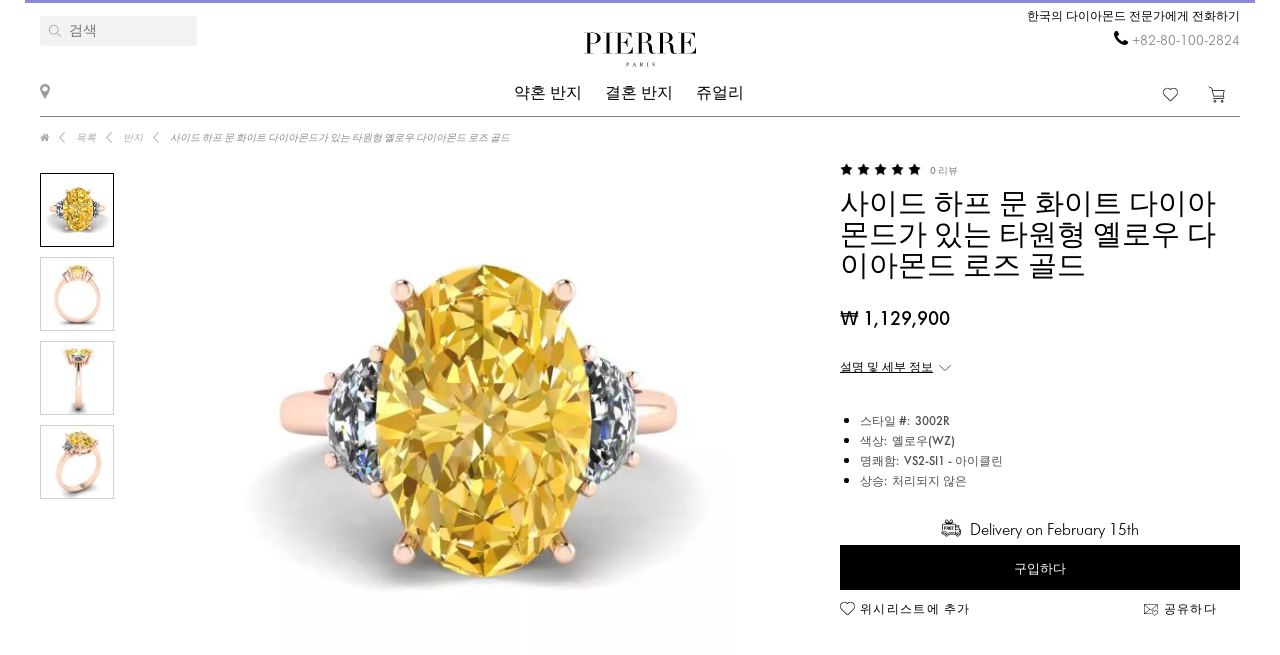

--- FILE ---
content_type: text/html; charset=utf-8
request_url: https://pierrejewellery.kr/katalog/rings/oval-yellow-diamond-with-side-half-moon-white-diamonds-ring-3002r
body_size: 15231
content:
<!DOCTYPE html>
<html dir="ltr" lang="ko-KR">
<!--<![endif]-->
<head>
<meta charset="UTF-8" />
<meta name="viewport" content="width=device-width, initial-scale=1"/>
<meta http-equiv="X-UA-Compatible" content="IE=edge"/>
<meta name='wmail-verification' content='ecd4e3496110b4ecbb985aba3ff7d8c3'/>
<meta name="copyright" content="&copy; 2026 PIERRE" />

<link rel="alternate" href="https://pierrejewellery.kr/katalog/rings/oval-yellow-diamond-with-side-half-moon-white-diamonds-ring-3002r" hreflang="x-default"/>


<meta name="robots" content="index, follow"/>
<meta name="yandex" content="index, follow"/>
<meta itemprop="url" content="https://pierrejewellery.kr/katalog/rings/oval-yellow-diamond-with-side-half-moon-white-diamonds-ring-3002r">
<meta itemprop="image" content="https://pierrejewellery.kr/image/cachewebp/catalog/001-RINGS/3002/3002-R-550x550.webp">
<meta name="robots" content="noyaca">
<meta property="TWITTER:CARD" content="summary_large_image"/>
<meta property="TWITTER:DESCRIPTION" content="사이드 하프 문 화이트 다이아몬드가 있는 타원형 옐로우 다이아몬드 로즈 골드"/>
<meta property="TWITTER:IMAGE" content="https://pierrejewellery.kr/image/cachewebp/catalog/001-RINGS/3002/3002-R-550x550.webp" />

<title>사이드 하프 문 화이트 다이아몬드가 있는 타원형 옐로우 다이아몬드 로즈 골드 | 스타일 3002R | 피에르 주얼리</title>
<base href="https://pierrejewellery.kr/" />
<meta name="description" content="18K 골드로 제작된 아름답고 깔끔한 디자인의 주얼리는 센터 다이아몬드를 선택할 수 있는 아름답고 클래식한 프레임입니다. 세부 정보 보기 스타일 #3002R 오벌 옐로우 다이아몬드와 측면 하프문 화이트 다이아몬드 로즈 골드. 무료 배송 및 무제한 보증과 함께 온라인으로 주문하십시오. 무료 레이저 각인. 6개월마다 무료 청소 및 광택 서비스. PIERRE의 다이아몬드 전문가에게 무료 조언을 요청하세요."/>
<meta name="keywords" content="사이드 하프 문 화이트 다이아몬드가 있는 타원형 옐로우 다이아몬드 로즈 골드 3002R"/>


<meta property="og:type" content="website" />
<meta property="og:locale" content="ko-KR"/>
<meta property="og:title" content="PIERRE"/>
<meta property="og:description" content="사이드 하프 문 화이트 다이아몬드가 있는 타원형 옐로우 다이아몬드 로즈 골드"/>
<meta property="og:url" content="https://pierrejewellery.kr/katalog/rings/oval-yellow-diamond-with-side-half-moon-white-diamonds-ring-3002r"/>
<meta property="og:image" content="https://pierrejewellery.kr/image/cachewebp/catalog/001-RINGS/3002/3002-R-550x550.webp" />
<meta property="og:site_name" content="pierrejewellery.kr"/>

<!-- for better score google pagespeed -->


<link rel="stylesheet" type="text/css" media="all" href="/catalog/view/theme/pierre/stylesheet/style.css?v=2.6"/>
<link rel="stylesheet" type="text/css" href="/catalog/view/theme/pierre/stylesheet/fonts.css?v=1.1"/>
<link rel="stylesheet" href="https://maxcdn.bootstrapcdn.com/font-awesome/4.5.0/css/font-awesome.min.css"/>

<!--
<script src="https://code.jquery.com/jquery.min.js"/></script>
-->

<script src="/catalog/view/javascript/jquery/jquery-2.1.1.min.js"></script>

<script>
let text_serg = {"text_goto_cart":"\uac00\ubc29\uc73c\ub85c \uc774\ub3d9","text_goto_wishlist":"\uc704\uc2dc\ub9ac\uc2a4\ud2b8\ub85c \uc774\ub3d9","text_in_map":"PIERRE Jewellery","text_call":"\ud55c\uad6d\uc758 \ub2e4\uc774\uc544\ubaac\ub4dc \uc804\ubb38\uac00\uc5d0\uac8c \uc804\ud654\ud558\uae30","text_logo_alt":"PIERRE Jewellery - \ub2e4\uc774\uc544\ubaac\ub4dc \uc57d\ud63c \ubc18\uc9c0, \uacb0\ud63c \ubc18\uc9c0, \ub2e4\uc774\uc544\ubaac\ub4dc \ubcf4\uc11d. \ud55c\uad6d \uc628\ub77c\uc778 \uc0f5","text_our_phone":"\uc804\ud654\uc8fc\uc138\uc694"};

</script>

<script src="/catalog/view/javascript/common.js?v=1.2" ></script>
<script src="/catalog/view/javascript/jquery.bxslider.js"></script>
<script src="/catalog/view/javascript/jquery/smooth-scrollbar/smooth-scrollbar.js"></script>
<!--
<script src="//www.youtube.com/player_api"></script>
-->
<script src="/catalog/view/javascript/selectbox.js"></script>
<script async src="/catalog/view/javascript/fancybox/jquery.fancybox.min.js"></script>
<link href='/catalog/view/theme/pierre/stylesheet/re.css?v=104' rel='stylesheet' type='text/css' />


<link href='/catalog/view/javascript/jquery/confirm/jquery-confirm.min.css' rel='stylesheet' type='text/css' />
<script src="/catalog/view/javascript/jquery/confirm/jquery-confirm.min.js"></script>

<link href='/catalog/view/javascript/fancybox/jquery.fancybox.min.css' rel='stylesheet' type='text/css' />
<script src="/catalog/view/javascript/scripts.js?v=1.5"></script>
<script src="/catalog/view/theme/pierre/stylesheet/get_col_day_add.js"></script>

<link rel="preload" href="/catalog/view/theme/pierre/fonts/Baskerville_Display_PT_Display.woff" as="font" type="font/woff" crossorigin />
<link rel="preload" href="/catalog/view/theme/pierre/fonts/Baskerville_Display_PT_Display_Bold.woff" as="font" type="font/woff" crossorigin />
<link rel="preload" href="/catalog/view/theme/pierre/fonts/FuturaFuturisLightC.woff" as="font" type="font/woff" crossorigin />
<link rel="preload" href="/catalog/view/theme/pierre/fonts/futurafuturisc.woff" as="font" type="font/woff" crossorigin />
<link rel="preload" href="/catalog/view/theme/pierre/fonts/Baskerville_Display_PT_Display.ttf" as="font" type="font/ttf" crossorigin />
<link rel="preload" href="/catalog/view/theme/pierre/fonts/Baskerville_Display_PT_Display_Bold.ttf" as="font" type="font/ttf" crossorigin />
<link rel="preload" href="/catalog/view/theme/pierre/fonts/FuturaFuturisLightC.ttf" as="font" type="font/ttf" crossorigin />
<link rel="preload" href="/catalog/view/theme/pierre/fonts/futurafuturisc.ttf" as="font" type="font/ttf" crossorigin />
<link rel="preload" href="/catalog/view/theme/pierre/fonts/Baskerville_Display_PT_Display.svg" as="font" type="image/svg+xml" crossorigin />
<link rel="preload" href="/catalog/view/theme/pierre/fonts/Baskerville_Display_PT_Display_Bold.svg" as="font" type="image/svg+xml" crossorigin />
<link rel="preload" href="/catalog/view/theme/pierre/fonts/FuturaFuturisLightC.ttf" as="font" type="font/ttf" crossorigin />
<link rel="preload" href="/catalog/view/theme/pierre/fonts/futurafuturisc.ttf" as="font" type="font/ttf" crossorigin />



<link href="catalog/view/javascript/progroman/progroman.citymanager.css?v=8.2-0" type="text/css" rel="stylesheet" media="screen"/>
<link href="catalog/view/javascript/jquery/magnific/magnific-popup.css" type="text/css" rel="stylesheet" media="screen"/>
<link href="catalog/view/javascript/jquery/datetimepicker/bootstrap-datetimepicker.min.css" type="text/css" rel="stylesheet" media="screen"/>
<link href="catalog/view/javascript/s_testimonial/sm_testimonial.css" type="text/css" rel="stylesheet" media="screen"/>
<link href="catalog/view/javascript/s_testimonial/owl-carousel/owl.carousel.css" type="text/css" rel="stylesheet" media="screen"/>
<script src="catalog/view/javascript/progroman/jquery.progroman.autocomplete.js?v=8.2-0" ></script>
<script src="catalog/view/javascript/progroman/jquery.progroman.citymanager.js?v=8.2-0" ></script>
<script src="catalog/view/javascript/jquery/magnific/jquery.magnific-popup.min.js" ></script>
<script src="catalog/view/javascript/jquery/datetimepicker/moment/moment.min.js" ></script>
<script src="catalog/view/javascript/jquery/datetimepicker/moment/moment-with-locales.min.js" ></script>
<script src="catalog/view/javascript/jquery/datetimepicker/bootstrap-datetimepicker.min.js" ></script>
<script src="catalog/view/javascript/s_testimonial/owl-carousel/owl.carousel.min.js" ></script>
<script src="catalog/controller/extension/analytics/gae.js" ></script>
<link href="https://pierrejewellery.kr/katalog/rings/oval-yellow-diamond-with-side-half-moon-white-diamonds-ring-3002r" rel="canonical"/>
<link href="https://pierrejewellery.kr/image/catalog/banners/favicon.png" rel="icon"/>



<script type="application/ld+json">
	{
    "@context": "http://schema.org/",
    "@type": "Product",
    "name": "사이드 하프 문 화이트 다이아몬드가 있는 타원형 옐로우 다이아몬드 로즈 골드",
    "image": "https://pierrejewellery.kr/image/cachewebp/catalog/001-RINGS/3002/3002-R-550x550.webp",
    "sku": "3002R",
    "description": "18K 골드로 제작된 아름답고 깔끔한 디자인의 주얼리는 센터 다이아몬드를 선택할 수 있는 아름답고 클래식한 프레임입니다. 세부 정보 보기 스타일 #3002R 오벌 옐로우 다이아몬드와 측면 하프문 화이트 다이아몬드 로즈 골드. 무료 배송 및 무제한 보증과 함께 온라인으로 주문하십시오. 무료 레이저 각인. 6개월마다 무료 청소 및 광택 서비스. PIERRE의 다이아몬드 전문가에게 무료 조언을 요청하세요.",
    "aggregateRating": {
        "@type": "AggregateRating",
        "ratingValue": "4.98",
        "ratingCount": "0"
    },
    "brand": {
        "@type": "Brand",
        "name": "PIERRE"
    },
    "offers": {
        "@type": "Offer",
        "priceCurrency": "KRW",
        "url": "https://pierrejewellery.kr/katalog/rings/oval-yellow-diamond-with-side-half-moon-white-diamonds-ring-3002r",
        "price": "1129900",
        "priceValidUntil": "2026-02-21",
        "availability": "https://schema.org/InStock",
        "itemCondition": "https://schema.org/NewCondition",
        "hasMerchantReturnPolicy": {
            "@type": "MerchantReturnPolicy",
            "returnPolicyCategory": "https://schema.org/MerchantReturnFiniteReturnWindow",
            "returnMethod": "https://schema.org/ReturnByMail",
            "returnFees": "https://schema.org/FreeReturn",
            "merchantReturnDays": "30",
            "refundType": "FullRefund",
            "inStoreReturnsOffered": "True",
            "applicableCountry": "KR"
        },
        "shippingDetails": {
            "@context": "http://schema.org/",
            "@type": "OfferShippingDetails",
            "deliveryTime": {
                "@type": "ShippingDeliveryTime",
                "businessDays": {
                    "@type": "OpeningHoursSpecification",
                    "dayOfWeek": [
                        "https://schema.org/Monday",
                        "https://schema.org/Tuesday",
                        "https://schema.org/Wednesday",
                        "https://schema.org/Thursday",
                        "https://schema.org/Friday"
                    ]
                },
                "cutoffTime": "12:00:15Z",
                "handlingTime": {
                    "@type": "QuantitativeValue",
                    "minValue": 1,
                    "maxValue": 30,
                    "unitCode": "d"
                },
                "transitTime": {
                    "@type": "QuantitativeValue",
                    "minValue": 1,
                    "maxValue": 30,
                    "unitCode": "d"
                }
            },
            "shippingRate": {
                "@type": "MonetaryAmount",
                "value": "0",
                "currency": "KRW"
            },
            "shippingDestination": {
                "@type": "DefinedRegion",
                "addressCountry": "KR"
            }
        }
    }
}
</script>
<script type="application/ld+json">
	{
    "@context": "http://schema.org/",
    "@type": "Organization",
    "name": "PIERRE Jewellery",
    "alternateName": "",
    "url": "https://pierrejewellery.kr/",
    "logo": "/catalog/view/theme/pierre/images/logo_PIERRE_2.svg",
    "contactPoint": {
        "@type": "ContactPoint",
        "telephone": "+82-80-100-2824",
        "contactType": "customer service",
        "areaServed": "KR",
        "availableLanguage": [
            "Korean"
        ],
        "contactOption": "TollFree"
    },
    "sameAs": [
        "https://www.instagram.com/pierre.jewellery/",
        "https://www.facebook.com/pierrejewellery/",
        "https://www.youtube.com/@pierrejewellery"
    ]
}
</script>






<!-- Google tag (gtag.js) -->
<script async src=""https://www.googletagmanager.com/gtag/js?id=G-JDTSKL8FG2""></script>
<script>
  window.dataLayer = window.dataLayer || [];
  function gtag(){dataLayer.push(arguments);}
  gtag('js', new Date());

  gtag('config', 'G-JDTSKL8FG2');
</script>
<header>
    <div class="container">
        <a href="/" class="logo">
        <img alt="PIERRE Jewellery - 다이아몬드 약혼 반지, 결혼 반지, 다이아몬드 보석. 한국 온라인 샵" src="/catalog/view/theme/pierre/images/pierre-paris-logo.svg" style="width: 162px; height: 67px;"/>
    </a>
	
	 <nav class="mainmenu">
 	<div class="navbar navbar-expand-lg navbar-light">
		<div class="navbar-header">
		  <button type="button" class="navbar-toggle collapsed" data-toggle="collapse" data-target="#bs-megamenu">
		  	<i class="fa fa-bars"></i>
		  </button>
		</div>
		<div class="collapse navbar-collapse">
			<ul class="nav navbar-nav megamenu"><li class="parent dropdown " ><a class="dropdown-toggle" href="https://pierrejewellery.kr/katalog/engagement-rings"><span class="menu-title">약혼 반지</span><b class="caret"></b></a><div class="dropdown-menu level1"  ><div class="dropdown-menu-inner"><ul><li class="parent dropdown-submenu " ><a class="dropdown-toggle1" data-toggle="dropdown" href="https://pierrejewellery.kr/katalog/engagement-rings"><span class="menu-title">모양별 쇼핑</span><b class="caret"></b></a><div class="dropdown-menu level2"  style="width:12px" ><div class="dropdown-menu-inner"><ul><li class=" " ><a href="/katalog/engagement-rings/princess-engagement-rings"><span class="menu-icon" style="background:url('https://pierrejewellery.kr/image/catalog/1_shape/Princessldpi.png') no-repeat;"><span class="menu-title">공주 (정사각형)</span></span></a></li><li class=" " ><a href="/katalog/engagement-rings/oval-engagement-rings"><span class="menu-icon" style="background:url('https://pierrejewellery.kr/image/catalog/1_shape/ovalldpi.png') no-repeat;"><span class="menu-title">타원형</span></span></a></li><li class=" " ><a href="katalog/engagement-rings/round-engagement-rings"><span class="menu-icon" style="background:url('https://pierrejewellery.kr/image/catalog/1_shape/kruglyildpi.png') no-repeat;"><span class="menu-title">라운드</span></span></a></li><li class=" " ><a href="/katalog/engagement-rings/emerald-engagement-rings"><span class="menu-icon" style="background:url('https://pierrejewellery.kr/image/catalog/1_shape/iumrudnayaldpi.png') no-repeat;"><span class="menu-title">에메랄드</span></span></a></li><li class=" " ><a href="/katalog/engagement-rings/heart-engagement-rings"><span class="menu-icon" style="background:url('https://pierrejewellery.kr/image/catalog/1_shape/serdceldpi.png') no-repeat;"><span class="menu-title">하트</span></span></a></li><li class=" " ><a href="/katalog/engagement-rings/pear-engagement-rings"><span class="menu-icon" style="background:url('https://pierrejewellery.kr/image/catalog/1_shape/kapyaldpi.png') no-repeat;"><span class="menu-title">배 (드롭)</span></span></a></li><li class=" " ><a href="/katalog/engagement-rings/marquise-engagement-rings"><span class="menu-icon" style="background:url('https://pierrejewellery.kr/image/catalog/1_shape/markizldpi.png') no-repeat;"><span class="menu-title">후작</span></span></a></li><li class=" " ><a href="/katalog/engagement-rings/cushion-engagement-rings"><span class="menu-icon" style="background:url('https://pierrejewellery.kr/image/catalog/1_shape/kushonldpi.png') no-repeat;"><span class="menu-title">쿠션</span></span></a></li></ul></div></div></li><li class="parent dropdown-submenu " ><a class="dropdown-toggle1" data-toggle="dropdown" href="https://pierrejewellery.kr/katalog/engagement-rings"><span class="menu-title">금속별 쇼핑</span><b class="caret"></b></a><div class="dropdown-menu level2"  style="width:12px" ><div class="dropdown-menu-inner"><ul><li class=" " ><a href="katalog/engagement-rings/white-gold-engagement-rings"><span class="menu-title">화이트 골드</span></a></li><li class=" " ><a href="katalog/engagement-rings/yellow-gold-diamond-engagement-rings"><span class="menu-title">옐로우 골드</span></a></li><li class=" " ><a href="katalog/engagement-rings/rose-engagement-rings"><span class="menu-title">로즈 골드</span></a></li><li class=" " ><a href="katalog/engagement-rings/platinum-engagement-rings"><span class="menu-title">플래티넘</span></a></li></ul></div></div></li><li class="parent dropdown-submenu " ><a class="dropdown-toggle1" data-toggle="dropdown" href="https://pierrejewellery.kr/katalog/engagement-rings"><span class="menu-title">스타일별 쇼핑</span><b class="caret"></b></a><div class="dropdown-menu level2"  style="width:12px" ><div class="dropdown-menu-inner"><ul><li class=" " ><a href="katalog/engagement-rings/solitaire-engagement-rings"><span class="menu-title">솔리테어</span></a></li><li class=" " ><a href="katalog/engagement-rings/engagement-rings-with-3-stones"><span class="menu-title">세 개의 돌</span></a></li><li class=" " ><a href="katalog/engagement-rings/engagement-rings-with-side-diamonds"><span class="menu-title">사이드스톤 포장</span></a></li><li class=" " ><a href="katalog/engagement-rings/1-2-carat-diamond-rings"><span class="menu-title">0.5 캐럿</span></a></li><li class=" " ><a href="https://pierrejewellery.kr/katalog/engagement-rings/1-carat-diamond-rings"><span class="menu-title">1 캐럿</span></a></li></ul></div></div></li><li class="parent dropdown-submenu " ><a class="dropdown-toggle1" data-toggle="dropdown" href="https://pierrejewellery.kr/katalog/engagement-rings"><span class="menu-title">탑 인게이지먼트 링</span><b class="caret"></b></a><div class="dropdown-menu level2"  style="width:12px" ><div class="dropdown-menu-inner"><ul><li class=" " ><a href="katalog/engagement-rings/diamond-engagement-rings"><span class="menu-title">다이아몬드 약혼 반지</span></a></li><li class=" " ><a href="katalog/engagement-rings/black-diamond-engagement-rings"><span class="menu-title">블랙 다이아몬드 약혼 반지</span></a></li><li class=" " ><a href="katalog/engagement-rings/yellow-diamond-engagement-rings"><span class="menu-title">옐로우 다이아몬드 약혼 반지</span></a></li><li class=" " ><a href="katalog/engagement-rings/engagement-rings-with-sapphire"><span class="menu-title">사파이어 약혼 반지</span></a></li><li class=" " ><a href="katalog/engagement-rings/top20-engagement-rings"><span class="menu-title">상위 20개 약혼 반지</span></a></li></ul></div></div></li></ul></div></div></li><li class="parent dropdown " ><a class="dropdown-toggle" href="https://pierrejewellery.kr/katalog/wedding-rings"><span class="menu-title">결혼 반지</span><b class="caret"></b></a><div class="dropdown-menu level1"  ><div class="dropdown-menu-inner"><ul><li class="parent dropdown-submenu " ><a class="dropdown-toggle1" data-toggle="dropdown" href="https://pierrejewellery.kr/index.php?route=product/category&amp;path=175"><span class="menu-title">여성</span><b class="caret"></b></a><div class="dropdown-menu level2"  style="width:12px" ><div class="dropdown-menu-inner"><ul><li class=" " ><a href="https://pierrejewellery.kr/index.php?route=product/category&amp;path=175"><span class="menu-title">여성용 웨딩 밴드</span></a></li><li class=" " ><a href="katalog/wedding-rings/diamond-eternity-wedding-rings"><span class="menu-title">영원</span></a></li><li class=" " ><a href="katalog/wedding-rings/anniversary-rings"><span class="menu-title">다이아몬드 기념일 밴드</span></a></li><li class=" " ><a href="katalog/wedding-rings/diamond-wedding-rings"><span class="menu-title">다이아몬드 웨딩 밴드</span></a></li><li class=" " ><a href="katalog/wedding-rings/black-diamond-wedding-ring"><span class="menu-title">블랙 다이아몬드 웨딩 밴드</span></a></li><li class=" " ><a href="katalog/wedding-rings/sapphire-wedding-ring"><span class="menu-title">사파이어 웨딩 밴드</span></a></li><li class=" " ><a href="katalog/wedding-rings/top20-wedding-bands"><span class="menu-title">여성용 결혼 반지 톱 20</span></a></li></ul></div></div></li><li class="parent dropdown-submenu " ><a class="dropdown-toggle1" data-toggle="dropdown" href="https://pierrejewellery.kr/index.php?route=product/category&amp;path=175"><span class="menu-title">우먼스 바이 메탈</span><b class="caret"></b></a><div class="dropdown-menu level2"  style="width:12px" ><div class="dropdown-menu-inner"><ul><li class=" " ><a href="katalog/wedding-rings/white-gold-wedding-rings"><span class="menu-title">화이트 골드</span></a></li><li class=" " ><a href="katalog/wedding-rings/yellow-gold-wedding-ring"><span class="menu-title">옐로우 골드</span></a></li><li class=" " ><a href="katalog/wedding-rings/rose-gold-wedding-ring"><span class="menu-title">로즈 골드</span></a></li><li class=" " ><a href="katalog/wedding-rings/platinum-wedding-rings"><span class="menu-title">플래티넘</span></a></li></ul></div></div></li><li class=" " ><a href="https://pierrejewellery.kr/katalog/wedding-rings"><span class="menu-title">모든 결혼 반지</span></a></li></ul></div></div></li><li class="parent dropdown " ><a class="dropdown-toggle" href="https://pierrejewellery.kr/katalog"><span class="menu-title">쥬얼리</span><b class="caret"></b></a><div class="dropdown-menu level1"  ><div class="dropdown-menu-inner"><ul><li class="parent dropdown-submenu " ><a class="dropdown-toggle1" data-toggle="dropdown" href="https://pierrejewellery.kr/katalog/earrings"><span class="menu-title">귀걸이</span><b class="caret"></b></a><div class="dropdown-menu level2"  ><div class="dropdown-menu-inner"><ul><li class=" " ><a href="https://pierrejewellery.kr/katalog/earrings/studs"><span class="menu-title">스터드</span></a></li><li class=" " ><a href="https://pierrejewellery.kr/katalog/earrings/hoop-earrings"><span class="menu-title">후프 귀걸이</span></a></li><li class=" " ><a href="katalog/earrings/diamond-earrings"><span class="menu-title">다이아몬드 귀걸이</span></a></li><li class=" " ><a href="katalog/earrings/black-diamond-earrings"><span class="menu-title">블랙 다이아몬드 귀걸이</span></a></li><li class=" " ><a href="https://pierrejewellery.kr/katalog/earrings"><span class="menu-title">모든 귀걸이 쇼핑하기 &gt;</span></a></li></ul></div></div></li><li class="parent dropdown-submenu " ><a class="dropdown-toggle1" data-toggle="dropdown" href="https://pierrejewellery.kr/katalog/rings"><span class="menu-title">반지</span><b class="caret"></b></a><div class="dropdown-menu level2"  ><div class="dropdown-menu-inner"><ul><li class=" " ><a href="/katalog/rings/diamond-rings"><span class="menu-title">다이아몬드 반지</span></a></li><li class=" " ><a href="/katalog/rings/black-diamond-rings"><span class="menu-title">블랙 다이아몬드 반지</span></a></li><li class=" " ><a href="/katalog/rings/yellow-diamond-rings"><span class="menu-title">옐로우 다이아몬드 반지</span></a></li><li class=" " ><a href="katalog/rings/emerald-ring"><span class="menu-title">에메랄드 반지</span></a></li><li class=" " ><a href="https://pierrejewellery.kr/katalog/rings"><span class="menu-title">모든 반지 쇼핑하기 &gt;</span></a></li></ul></div></div></li><li class="parent dropdown-submenu " ><a class="dropdown-toggle1" data-toggle="dropdown" href="https://pierrejewellery.kr/katalog/necklaces"><span class="menu-title">넥클레이스</span><b class="caret"></b></a><div class="dropdown-menu level2"  ><div class="dropdown-menu-inner"><ul><li class=" " ><a href="https://pierrejewellery.kr/katalog/necklaces/single-diamond-necklace"><span class="menu-title">클래식 목걸이</span></a></li><li class=" " ><a href="https://pierrejewellery.kr/index.php?route=product/category&amp;path=497"><span class="menu-title">솔리테어 펜던트</span></a></li><li class=" " ><a href="https://pierrejewellery.kr/katalog/necklaces"><span class="menu-title">패션 목걸이</span></a></li><li class=" " ><a href="https://pierrejewellery.kr/katalog/religion"><span class="menu-title">부적</span></a></li><li class=" " ><a href="https://pierrejewellery.kr/katalog/necklaces"><span class="menu-title">모든 목걸이 쇼핑하기 &gt;</span></a></li></ul></div></div></li><li class="parent dropdown-submenu " ><a class="dropdown-toggle1" data-toggle="dropdown" href="#"><span class="menu-title">추천</span><b class="caret"></b></a><div class="dropdown-menu level2"  style="width:12px" ><div class="dropdown-menu-inner"><ul><li class=" " ><a href="https://pierrejewellery.kr/katalog/new"><span class="menu-title">베스트셀러</span></a></li><li class=" " ><a href="https://pierrejewellery.kr/katalog/gifts"><span class="menu-title">선물</span></a></li><li class=" " ><a href="https://pierrejewellery.kr/katalog/gifts/hearts"><span class="menu-title">하트 모양 쥬얼리</span></a></li></ul></div></div></li></ul></div></div></li></ul>
		</div>
	</div>	
</nav>
<a class="burger"><span></span></a>
	    <div class="h_left">
        <a href="/contact" class="show_room"></a>
		<div class="map_popup_block_outer">
			<div class="map_popup_block">
				<span class="mpb_address">PIERRE Jewellery</span>
				<div class="mpb_map">우리는 받아들입니다 Visa, MasterCard, wire transfer, PayPal, UnionPay</div>
			</div>
		</div>
    </div>
		<div class="search_toggle"></div>
    <div class="h_right">
			
            <div class="h_tels">
								<span class="h_tel h_tel_title">한국의 다이아몬드 전문가에게 전화하기</span>
				<span class="h_tel" id="h_tel" ><i class="fa fa-phone" aria-hidden="true" style=""></i> <a class="zphone" href="tel:+82801002824" target="_blank">+82-80-100-2824</a></span>
											</div>
            
		
		<div class="cart">
						<a href="https://pierrejewellery.kr/wishlist" class="h_fav" data-wishlist-total="">
                <svg  xmlns="http://www.w3.org/2000/svg" viewBox="0 0 490.4 490.4">
                   <path d="M222.5,453.7a32.32,32.32,0,0,0,22.9,9.5,32.74,32.74,0,0,0,22.9-9.5L448,274A144.4,144.4,0,0,0,245.3,68.3,144.36,144.36,0,0,0,42.4,273.7ZM59.7,86.8a119.87,119.87,0,0,1,169.6.1l7.4,7.4a12.25,12.25,0,0,0,8.7,3.6h0a12.43,12.43,0,0,0,8.7-3.6l7.2-7.2A119.85,119.85,0,1,1,430.8,256.6L251,436.4a8.3,8.3,0,0,1-11.2,0l-180-180a119.87,119.87,0,0,1-.1-169.6Z"/>
                </svg>
                <span></span>
            </a>
		
			<a href="/cart" class="h_cart">
                <svg version="1.1" xmlns="http://www.w3.org/2000/svg" viewBox="0 0 512 512" xmlns:xlink="http://www.w3.org/1999/xlink" enable-background="new 0 0 512 512">
                  <g>
                    <g>
                      <path d="m464.5,301.1l36.5-178h-359.7l-12.5-59.2-108.4-52.9-9.4,18.7 99,47.8 50,238.8h289c0,0 28.5,17.9 17.5,40.5-4.9,7-12.5,15.6-26.1,15.6h-287.6v20.6h287.7c19.8,0 36.5-10.4 45.9-27 18.4-34.4-21.9-64.9-21.9-64.9zm-286.7-5.7l-32.3-151.6h330.5l-31.3,151.6h-266.9z"/>
                      <path d="m212.2,422.1c-21.9,0-39.6,17.6-39.6,39.4s17.7,39.4 39.6,39.4 39.6-17.6 39.6-39.4-17.7-39.4-39.6-39.4zm0,58.1c-10.4,0-18.8-8.3-18.8-18.7s8.3-18.7 18.8-18.7 18.8,8.3 18.8,18.7-8.4,18.7-18.8,18.7z"/>
                      <path d="m424.9,422.1c-21.9,0-39.6,17.6-39.6,39.4s17.7,39.5 39.6,39.5 40.7-17.6 39.6-39.4c0-21.8-17.7-39.5-39.6-39.5zm18.8,39.5c0,10.4-8.3,18.7-18.8,18.7s-18.8-8.3-18.8-18.7 8.3-18.7 18.8-18.7 19.8,8.3 18.8,18.7z"/>
                    </g>
                  </g>
                </svg>
                <span></span>
            </a>		
		</div>
		
		<div class="search">
		<div data-search="" class="h_search">
<!--<div class="hs_amp" style="width: 26px; height: 30px;position: relative;z-index: 10; "></div>-->
<input type="text" name="search" value="" placeholder="검색" class="form-control input-lg"/>
    <button type="button" class="hs_amp btn btn-default btn-lg" style="border:none;"></button>
</div>
		</div>
		    </div>
    <div id="scroll-header-wrap">
        <div class="scroll-header">
            <a href="/" class="logo">
                <img alt="PIERRE Jewellery - 다이아몬드 약혼 반지, 결혼 반지, 다이아몬드 보석. 한국 온라인 샵" src="/catalog/view/theme/pierre/images/logo_PIERRE_3.svg" style="width: 162px; height: 67px;"/>
            </a>
             <nav class="mainmenu">
 	<div class="navbar navbar-expand-lg navbar-light">
		<div class="navbar-header">
		  <button type="button" class="navbar-toggle collapsed" data-toggle="collapse" data-target="#bs-megamenu">
		  	<i class="fa fa-bars"></i>
		  </button>
		</div>
		<div class="collapse navbar-collapse">
			<ul class="nav navbar-nav megamenu"><li class="parent dropdown " ><a class="dropdown-toggle" href="https://pierrejewellery.kr/katalog/engagement-rings"><span class="menu-title">약혼 반지</span><b class="caret"></b></a><div class="dropdown-menu level1"  ><div class="dropdown-menu-inner"><ul><li class="parent dropdown-submenu " ><a class="dropdown-toggle1" data-toggle="dropdown" href="https://pierrejewellery.kr/katalog/engagement-rings"><span class="menu-title">모양별 쇼핑</span><b class="caret"></b></a><div class="dropdown-menu level2"  style="width:12px" ><div class="dropdown-menu-inner"><ul><li class=" " ><a href="/katalog/engagement-rings/princess-engagement-rings"><span class="menu-icon" style="background:url('https://pierrejewellery.kr/image/catalog/1_shape/Princessldpi.png') no-repeat;"><span class="menu-title">공주 (정사각형)</span></span></a></li><li class=" " ><a href="/katalog/engagement-rings/oval-engagement-rings"><span class="menu-icon" style="background:url('https://pierrejewellery.kr/image/catalog/1_shape/ovalldpi.png') no-repeat;"><span class="menu-title">타원형</span></span></a></li><li class=" " ><a href="katalog/engagement-rings/round-engagement-rings"><span class="menu-icon" style="background:url('https://pierrejewellery.kr/image/catalog/1_shape/kruglyildpi.png') no-repeat;"><span class="menu-title">라운드</span></span></a></li><li class=" " ><a href="/katalog/engagement-rings/emerald-engagement-rings"><span class="menu-icon" style="background:url('https://pierrejewellery.kr/image/catalog/1_shape/iumrudnayaldpi.png') no-repeat;"><span class="menu-title">에메랄드</span></span></a></li><li class=" " ><a href="/katalog/engagement-rings/heart-engagement-rings"><span class="menu-icon" style="background:url('https://pierrejewellery.kr/image/catalog/1_shape/serdceldpi.png') no-repeat;"><span class="menu-title">하트</span></span></a></li><li class=" " ><a href="/katalog/engagement-rings/pear-engagement-rings"><span class="menu-icon" style="background:url('https://pierrejewellery.kr/image/catalog/1_shape/kapyaldpi.png') no-repeat;"><span class="menu-title">배 (드롭)</span></span></a></li><li class=" " ><a href="/katalog/engagement-rings/marquise-engagement-rings"><span class="menu-icon" style="background:url('https://pierrejewellery.kr/image/catalog/1_shape/markizldpi.png') no-repeat;"><span class="menu-title">후작</span></span></a></li><li class=" " ><a href="/katalog/engagement-rings/cushion-engagement-rings"><span class="menu-icon" style="background:url('https://pierrejewellery.kr/image/catalog/1_shape/kushonldpi.png') no-repeat;"><span class="menu-title">쿠션</span></span></a></li></ul></div></div></li><li class="parent dropdown-submenu " ><a class="dropdown-toggle1" data-toggle="dropdown" href="https://pierrejewellery.kr/katalog/engagement-rings"><span class="menu-title">금속별 쇼핑</span><b class="caret"></b></a><div class="dropdown-menu level2"  style="width:12px" ><div class="dropdown-menu-inner"><ul><li class=" " ><a href="katalog/engagement-rings/white-gold-engagement-rings"><span class="menu-title">화이트 골드</span></a></li><li class=" " ><a href="katalog/engagement-rings/yellow-gold-diamond-engagement-rings"><span class="menu-title">옐로우 골드</span></a></li><li class=" " ><a href="katalog/engagement-rings/rose-engagement-rings"><span class="menu-title">로즈 골드</span></a></li><li class=" " ><a href="katalog/engagement-rings/platinum-engagement-rings"><span class="menu-title">플래티넘</span></a></li></ul></div></div></li><li class="parent dropdown-submenu " ><a class="dropdown-toggle1" data-toggle="dropdown" href="https://pierrejewellery.kr/katalog/engagement-rings"><span class="menu-title">스타일별 쇼핑</span><b class="caret"></b></a><div class="dropdown-menu level2"  style="width:12px" ><div class="dropdown-menu-inner"><ul><li class=" " ><a href="katalog/engagement-rings/solitaire-engagement-rings"><span class="menu-title">솔리테어</span></a></li><li class=" " ><a href="katalog/engagement-rings/engagement-rings-with-3-stones"><span class="menu-title">세 개의 돌</span></a></li><li class=" " ><a href="katalog/engagement-rings/engagement-rings-with-side-diamonds"><span class="menu-title">사이드스톤 포장</span></a></li><li class=" " ><a href="katalog/engagement-rings/1-2-carat-diamond-rings"><span class="menu-title">0.5 캐럿</span></a></li><li class=" " ><a href="https://pierrejewellery.kr/katalog/engagement-rings/1-carat-diamond-rings"><span class="menu-title">1 캐럿</span></a></li></ul></div></div></li><li class="parent dropdown-submenu " ><a class="dropdown-toggle1" data-toggle="dropdown" href="https://pierrejewellery.kr/katalog/engagement-rings"><span class="menu-title">탑 인게이지먼트 링</span><b class="caret"></b></a><div class="dropdown-menu level2"  style="width:12px" ><div class="dropdown-menu-inner"><ul><li class=" " ><a href="katalog/engagement-rings/diamond-engagement-rings"><span class="menu-title">다이아몬드 약혼 반지</span></a></li><li class=" " ><a href="katalog/engagement-rings/black-diamond-engagement-rings"><span class="menu-title">블랙 다이아몬드 약혼 반지</span></a></li><li class=" " ><a href="katalog/engagement-rings/yellow-diamond-engagement-rings"><span class="menu-title">옐로우 다이아몬드 약혼 반지</span></a></li><li class=" " ><a href="katalog/engagement-rings/engagement-rings-with-sapphire"><span class="menu-title">사파이어 약혼 반지</span></a></li><li class=" " ><a href="katalog/engagement-rings/top20-engagement-rings"><span class="menu-title">상위 20개 약혼 반지</span></a></li></ul></div></div></li></ul></div></div></li><li class="parent dropdown " ><a class="dropdown-toggle" href="https://pierrejewellery.kr/katalog/wedding-rings"><span class="menu-title">결혼 반지</span><b class="caret"></b></a><div class="dropdown-menu level1"  ><div class="dropdown-menu-inner"><ul><li class="parent dropdown-submenu " ><a class="dropdown-toggle1" data-toggle="dropdown" href="https://pierrejewellery.kr/index.php?route=product/category&amp;path=175"><span class="menu-title">여성</span><b class="caret"></b></a><div class="dropdown-menu level2"  style="width:12px" ><div class="dropdown-menu-inner"><ul><li class=" " ><a href="https://pierrejewellery.kr/index.php?route=product/category&amp;path=175"><span class="menu-title">여성용 웨딩 밴드</span></a></li><li class=" " ><a href="katalog/wedding-rings/diamond-eternity-wedding-rings"><span class="menu-title">영원</span></a></li><li class=" " ><a href="katalog/wedding-rings/anniversary-rings"><span class="menu-title">다이아몬드 기념일 밴드</span></a></li><li class=" " ><a href="katalog/wedding-rings/diamond-wedding-rings"><span class="menu-title">다이아몬드 웨딩 밴드</span></a></li><li class=" " ><a href="katalog/wedding-rings/black-diamond-wedding-ring"><span class="menu-title">블랙 다이아몬드 웨딩 밴드</span></a></li><li class=" " ><a href="katalog/wedding-rings/sapphire-wedding-ring"><span class="menu-title">사파이어 웨딩 밴드</span></a></li><li class=" " ><a href="katalog/wedding-rings/top20-wedding-bands"><span class="menu-title">여성용 결혼 반지 톱 20</span></a></li></ul></div></div></li><li class="parent dropdown-submenu " ><a class="dropdown-toggle1" data-toggle="dropdown" href="https://pierrejewellery.kr/index.php?route=product/category&amp;path=175"><span class="menu-title">우먼스 바이 메탈</span><b class="caret"></b></a><div class="dropdown-menu level2"  style="width:12px" ><div class="dropdown-menu-inner"><ul><li class=" " ><a href="katalog/wedding-rings/white-gold-wedding-rings"><span class="menu-title">화이트 골드</span></a></li><li class=" " ><a href="katalog/wedding-rings/yellow-gold-wedding-ring"><span class="menu-title">옐로우 골드</span></a></li><li class=" " ><a href="katalog/wedding-rings/rose-gold-wedding-ring"><span class="menu-title">로즈 골드</span></a></li><li class=" " ><a href="katalog/wedding-rings/platinum-wedding-rings"><span class="menu-title">플래티넘</span></a></li></ul></div></div></li><li class=" " ><a href="https://pierrejewellery.kr/katalog/wedding-rings"><span class="menu-title">모든 결혼 반지</span></a></li></ul></div></div></li><li class="parent dropdown " ><a class="dropdown-toggle" href="https://pierrejewellery.kr/katalog"><span class="menu-title">쥬얼리</span><b class="caret"></b></a><div class="dropdown-menu level1"  ><div class="dropdown-menu-inner"><ul><li class="parent dropdown-submenu " ><a class="dropdown-toggle1" data-toggle="dropdown" href="https://pierrejewellery.kr/katalog/earrings"><span class="menu-title">귀걸이</span><b class="caret"></b></a><div class="dropdown-menu level2"  ><div class="dropdown-menu-inner"><ul><li class=" " ><a href="https://pierrejewellery.kr/katalog/earrings/studs"><span class="menu-title">스터드</span></a></li><li class=" " ><a href="https://pierrejewellery.kr/katalog/earrings/hoop-earrings"><span class="menu-title">후프 귀걸이</span></a></li><li class=" " ><a href="katalog/earrings/diamond-earrings"><span class="menu-title">다이아몬드 귀걸이</span></a></li><li class=" " ><a href="katalog/earrings/black-diamond-earrings"><span class="menu-title">블랙 다이아몬드 귀걸이</span></a></li><li class=" " ><a href="https://pierrejewellery.kr/katalog/earrings"><span class="menu-title">모든 귀걸이 쇼핑하기 &gt;</span></a></li></ul></div></div></li><li class="parent dropdown-submenu " ><a class="dropdown-toggle1" data-toggle="dropdown" href="https://pierrejewellery.kr/katalog/rings"><span class="menu-title">반지</span><b class="caret"></b></a><div class="dropdown-menu level2"  ><div class="dropdown-menu-inner"><ul><li class=" " ><a href="/katalog/rings/diamond-rings"><span class="menu-title">다이아몬드 반지</span></a></li><li class=" " ><a href="/katalog/rings/black-diamond-rings"><span class="menu-title">블랙 다이아몬드 반지</span></a></li><li class=" " ><a href="/katalog/rings/yellow-diamond-rings"><span class="menu-title">옐로우 다이아몬드 반지</span></a></li><li class=" " ><a href="katalog/rings/emerald-ring"><span class="menu-title">에메랄드 반지</span></a></li><li class=" " ><a href="https://pierrejewellery.kr/katalog/rings"><span class="menu-title">모든 반지 쇼핑하기 &gt;</span></a></li></ul></div></div></li><li class="parent dropdown-submenu " ><a class="dropdown-toggle1" data-toggle="dropdown" href="https://pierrejewellery.kr/katalog/necklaces"><span class="menu-title">넥클레이스</span><b class="caret"></b></a><div class="dropdown-menu level2"  ><div class="dropdown-menu-inner"><ul><li class=" " ><a href="https://pierrejewellery.kr/katalog/necklaces/single-diamond-necklace"><span class="menu-title">클래식 목걸이</span></a></li><li class=" " ><a href="https://pierrejewellery.kr/index.php?route=product/category&amp;path=497"><span class="menu-title">솔리테어 펜던트</span></a></li><li class=" " ><a href="https://pierrejewellery.kr/katalog/necklaces"><span class="menu-title">패션 목걸이</span></a></li><li class=" " ><a href="https://pierrejewellery.kr/katalog/religion"><span class="menu-title">부적</span></a></li><li class=" " ><a href="https://pierrejewellery.kr/katalog/necklaces"><span class="menu-title">모든 목걸이 쇼핑하기 &gt;</span></a></li></ul></div></div></li><li class="parent dropdown-submenu " ><a class="dropdown-toggle1" data-toggle="dropdown" href="#"><span class="menu-title">추천</span><b class="caret"></b></a><div class="dropdown-menu level2"  style="width:12px" ><div class="dropdown-menu-inner"><ul><li class=" " ><a href="https://pierrejewellery.kr/katalog/new"><span class="menu-title">베스트셀러</span></a></li><li class=" " ><a href="https://pierrejewellery.kr/katalog/gifts"><span class="menu-title">선물</span></a></li><li class=" " ><a href="https://pierrejewellery.kr/katalog/gifts/hearts"><span class="menu-title">하트 모양 쥬얼리</span></a></li></ul></div></div></li></ul></div></div></li></ul>
		</div>
	</div>	
</nav>
<a class="burger"><span></span></a>
            <div class="h_left">
                <a href="/contact" class="show_room"></a>
                <div class="map_popup_block_outer map_popup_block_outer-2">
                    <div class="map_popup_block">
                        <span class="mpb_address">PIERRE Jewellery</span>
                        <div class="mpb_map">우리는 받아들입니다 Visa, MasterCard, wire transfer, PayPal, UnionPay</div>
                    </div>
                </div>
            </div>
                <div class="search_toggle"></div>
            <div class="h_right">
                    
                    <div class="h_tels">
                        <a class="h_tel" href="tel:+82801002824" target="_blank"><i class="fa fa-phone" aria-hidden="true" style=""></i> +82-80-100-2824</a>
                                            </div>
                    
            				<div class="cart">
                    <a href="https://pierrejewellery.kr/wishlist" class="h_fav" data-wishlist-total="">
                        <svg  xmlns="http://www.w3.org/2000/svg" viewBox="0 0 490.4 490.4">
                           <path d="M222.5,453.7a32.32,32.32,0,0,0,22.9,9.5,32.74,32.74,0,0,0,22.9-9.5L448,274A144.4,144.4,0,0,0,245.3,68.3,144.36,144.36,0,0,0,42.4,273.7ZM59.7,86.8a119.87,119.87,0,0,1,169.6.1l7.4,7.4a12.25,12.25,0,0,0,8.7,3.6h0a12.43,12.43,0,0,0,8.7-3.6l7.2-7.2A119.85,119.85,0,1,1,430.8,256.6L251,436.4a8.3,8.3,0,0,1-11.2,0l-180-180a119.87,119.87,0,0,1-.1-169.6Z"/>
                        </svg>
                        <span></span>
                    </a>
                    <a href="/cart" class="h_cart">
                        

                        <svg version="1.1" xmlns="http://www.w3.org/2000/svg" viewBox="0 0 512 512" xmlns:xlink="http://www.w3.org/1999/xlink" enable-background="new 0 0 512 512">
                          <g>
                            <g>
                              <path d="m464.5,301.1l36.5-178h-359.7l-12.5-59.2-108.4-52.9-9.4,18.7 99,47.8 50,238.8h289c0,0 28.5,17.9 17.5,40.5-4.9,7-12.5,15.6-26.1,15.6h-287.6v20.6h287.7c19.8,0 36.5-10.4 45.9-27 18.4-34.4-21.9-64.9-21.9-64.9zm-286.7-5.7l-32.3-151.6h330.5l-31.3,151.6h-266.9z"/>
                              <path d="m212.2,422.1c-21.9,0-39.6,17.6-39.6,39.4s17.7,39.4 39.6,39.4 39.6-17.6 39.6-39.4-17.7-39.4-39.6-39.4zm0,58.1c-10.4,0-18.8-8.3-18.8-18.7s8.3-18.7 18.8-18.7 18.8,8.3 18.8,18.7-8.4,18.7-18.8,18.7z"/>
                              <path d="m424.9,422.1c-21.9,0-39.6,17.6-39.6,39.4s17.7,39.5 39.6,39.5 40.7-17.6 39.6-39.4c0-21.8-17.7-39.5-39.6-39.5zm18.8,39.5c0,10.4-8.3,18.7-18.8,18.7s-18.8-8.3-18.8-18.7 8.3-18.7 18.8-18.7 19.8,8.3 18.8,18.7z"/>
                            </g>
                          </g>
                        </svg>
                        <span></span>
                    </a> 
                </div>
                <div class="search">
                <div data-search="" class="h_search">
<!--<div class="hs_amp" style="width: 26px; height: 30px;position: relative;z-index: 10; "></div>-->
<input type="text" name="search" value="" placeholder="검색" class="form-control input-lg"/>
    <button type="button" class="hs_amp btn btn-default btn-lg" style="border:none;"></button>
</div>
                </div>
                            </div>
        </div>
    </div>
    </div>

    
	<div style="display: none" itemscope itemtype="http://schema.org/JewelryStore">
		<span itemprop="openingHours">every day from 11:00 to 21:00 by prior appointment</span>
		<span itemprop="name">PIERRE Jewellery</span>
		<a itemprop="url" href="https://pierrejewellery.kr/katalog/rings/oval-yellow-diamond-with-side-half-moon-white-diamonds-ring-3002r">pierrejewellery.kr</a>
		<img itemprop="image" alt="logo" src="/catalog/view/theme/pierre/images/pierre-paris-logo.svg"/>
		<span itemprop="brand">PIERRE</span>
		<span itemprop="priceRange" content="$$$"></span>
		<span itemprop="address">Pacific Tower, 41
Sejong-daero 9-gil
Jung-gu
Seoul 04513
Korea</span>
				<span itemprop="geo" itemscope itemtype="http://schema.org/GeoCoordinates">
			<meta itemprop="latitude" content="37.56204605102539"/>			<meta itemprop="longitude" content="126.97357177734375"/>		</span>
							<a itemprop="telephone" content="+82801002824" class="telo1" href="tel:+82801002824">+82-80-100-2824</a>
			
		
		<a href="mailto:sales@pierre.paris">
			<span itemprop="email">sales@pierre.paris</span>
		</a>
	</div>


</header>

<script>
    var recalc_cart = '0';
    var calculation_type = 'none';
    var calculation_mode = 'none';
</script>
    <div class="initial-params">
        <input class="product-select" type="hidden" name="product_id" value="7112" />
        <input class="product-select" type="hidden" name="quantity" value="1" id="input-quantity" />
        <input class="product-select" type="hidden" name="option[18]" value="" />
        
                    <input class="product-select" type="hidden" name="option[45501]" value="" />
                    <input class="product-select" type="hidden" name="option[45494]" value="" />
                    <input class="product-select" type="hidden" name="option[45503]" value="" />
                    <input class="product-select" type="hidden" name="option[45506]" value="" />
                    <input class="product-select" type="hidden" name="option[45504]" value="" />
                    <input class="product-select" type="hidden" name="option[45505]" value="" />
                    <input class="product-select" type="hidden" name="option[45497]" value="" />
                    <input class="product-select" type="hidden" name="option[45502]" value="" />
                    <input class="product-select" type="hidden" name="option[45495]" value="" />
                    <input class="product-select" type="hidden" name="option[45493]" value="" />
                    <input class="product-select" type="hidden" name="option[45496]" value="" />
                    <input class="product-select" type="hidden" name="option[45498]" value="" />
                    <input class="product-select" type="hidden" name="option[45499]" value="" />
                    <input class="product-select" type="hidden" name="option[45500]" value="" />
         
    </div>
    
    <span class="g_head_m">
                <div class="product-model">3002R</div>
        사이드 하프 문 화이트 다이아몬드가 있는 타원형 옐로우 다이아몬드 로즈 골드
    </span>
    <div class="content">
	    <ul class="nav new-product-template-breadcrumb" itemscope itemtype="https://schema.org/BreadcrumbList">
                    <li itemprop="itemListElement" itemscope itemtype="https://schema.org/ListItem">
            <a href="https://pierrejewellery.kr/" itemprop="item">
                <span itemprop="name"><i class="fa fa-home"></i></span>
            </a>
            <meta itemprop="position" content="1" />
        </li>
                            <li itemprop="itemListElement" itemscope itemtype="https://schema.org/ListItem">
            <a href="https://pierrejewellery.kr/katalog" itemprop="item">
                <span itemprop="name">목록</span>
            </a>
            <meta itemprop="position" content="2" />
        </li>
                            <li itemprop="itemListElement" itemscope itemtype="https://schema.org/ListItem">
            <a href="https://pierrejewellery.kr/katalog/rings" itemprop="item">
                <span itemprop="name">반지</span>
            </a>
            <meta itemprop="position" content="3" />
        </li>
                            <li itemprop="itemListElement" itemscope itemtype="https://schema.org/ListItem">
            <span content="https://pierrejewellery.kr/katalog/rings/oval-yellow-diamond-with-side-half-moon-white-diamonds-ring-3002r" itemprop="item">
                <span itemprop="name">사이드 하프 문 화이트 다이아몬드가 있는 타원형 옐로우 다이아몬드 로즈 골드</span>
            </span>
            <meta itemprop="position" content="4" />
        </li>
            </ul>		
        <div class="product-line">
            <div class="container">
                <div class="product-line-inner">
                        <div class="product-line-container">
                            <div class="product-line-good">사이드 하프 문 화이트 다이아몬드가 있는 타원형 옐로우 다이아몬드 로즈 골드</div>
                            <span class="gr_total">₩ 1,129,900</span>
							<div class="ocpoc-product-btn" onclick="ocpoc_popup('1012');"><button data-cart-add="button-cart"  class="btn-black" >
                                <span>가방에 추가하다</span>&nbsp;&nbsp;<span class="display_mobile_inline_block">₩ 1,129,900</span>
                            <svg width="15" height="15" viewBox="0 0 15 15" xmlns="http://www.w3.org/2000/svg"><path stroke="none" d="M9.58706 2.62829L8.9181 3.37158L13.5052 7.49994L8.9181 11.6283L9.58706 12.3716L15 7.49994L9.58706 2.62829Z"></path><path stroke="none" d="M14.2525 6.99994L0.252544 6.99994L0.252544 7.99994L14.2525 7.99994V6.99994Z"></path></svg>
                            </button>
                        </div>
							                        </div>
                </div>
            </div>
        </div>
		
        <div class="good new-product-template">
            <div class="g_left">
                <div class="good_slider_block">

					<!-- XD stickers start -->
										<!-- XD stickers end -->
				
   					<ul class="good_slider">
                        <li>       
                            <img src="https://pierrejewellery.kr/image/cachewebp/catalog/001-RINGS/3002/3002-R-550x550.webp" title="사이드 하프 문 화이트 다이아몬드가 있는 타원형 옐로우 다이아몬드 로즈 골드, 이미지 확대 1, (id_7112)" alt="사이드 하프 문 화이트 다이아몬드가 있는 타원형 옐로우 다이아몬드 로즈 골드, 이미지 확대 1" />
                        </li>
                                     
                        
                            <li>
                                <img src="https://pierrejewellery.kr/image/cachewebp/catalog/001-RINGS/3002/3002-R-1-550x550.webp" title="사이드 하프 문 화이트 다이아몬드가 있는 타원형 옐로우 다이아몬드 로즈 골드, 이미지 확대 2, (id_7112)" alt="사이드 하프 문 화이트 다이아몬드가 있는 타원형 옐로우 다이아몬드 로즈 골드,  이미지 확대 2" />
                            </li>
                                                     
                            <li>
                                <img src="https://pierrejewellery.kr/image/cachewebp/catalog/001-RINGS/3002/3002-R-2-550x550.webp" title="사이드 하프 문 화이트 다이아몬드가 있는 타원형 옐로우 다이아몬드 로즈 골드, 이미지 확대 3, (id_7112)" alt="사이드 하프 문 화이트 다이아몬드가 있는 타원형 옐로우 다이아몬드 로즈 골드,  이미지 확대 3" />
                            </li>
                                                     
                            <li>
                                <img src="https://pierrejewellery.kr/image/cachewebp/catalog/001-RINGS/3002/3002-R-3-550x550.webp" title="사이드 하프 문 화이트 다이아몬드가 있는 타원형 옐로우 다이아몬드 로즈 골드, 이미지 확대 4, (id_7112)" alt="사이드 하프 문 화이트 다이아몬드가 있는 타원형 옐로우 다이아몬드 로즈 골드,  이미지 확대 4" />
                            </li>
                                                     							
						                    </ul>
                                                            <div class="bx-pager">
                        <ul>
                                                        <li>
                                <a data-slide-index="0" href="" title="사이드 하프 문 화이트 다이아몬드가 있는 타원형 옐로우 다이아몬드 로즈 골드">
                                    <img width="96px" src="https://pierrejewellery.kr/image/cachewebp/catalog/001-RINGS/3002/3002-R-550x550.webp" title="사이드 하프 문 화이트 다이아몬드가 있는 타원형 옐로우 다이아몬드 로즈 골드, 영상 1, (id_7112)" alt="사이드 하프 문 화이트 다이아몬드가 있는 타원형 옐로우 다이아몬드 로즈 골드, 영상 1" />
                                </a>
                            </li>
                                                                                            <li> 
                                    <a data-slide-index="1" href="https://pierrejewellery.kr/image/cachewebp/catalog/001-RINGS/3002/3002-R-1-550x550.webp" title="사이드 하프 문 화이트 다이아몬드가 있는 타원형 옐로우 다이아몬드 로즈 골드">
                                        <img src="https://pierrejewellery.kr/image/cache/catalog/001-RINGS/3002/3002-R-1-96x96.jpg" title="사이드 하프 문 화이트 다이아몬드가 있는 타원형 옐로우 다이아몬드 로즈 골드, 영상 2, (id_7112)" alt="사이드 하프 문 화이트 다이아몬드가 있는 타원형 옐로우 다이아몬드 로즈 골드, 영상 2" />
                                    </a> 
                                </li>
                                                                                            <li> 
                                    <a data-slide-index="2" href="https://pierrejewellery.kr/image/cachewebp/catalog/001-RINGS/3002/3002-R-2-550x550.webp" title="사이드 하프 문 화이트 다이아몬드가 있는 타원형 옐로우 다이아몬드 로즈 골드">
                                        <img src="https://pierrejewellery.kr/image/cache/catalog/001-RINGS/3002/3002-R-2-96x96.jpg" title="사이드 하프 문 화이트 다이아몬드가 있는 타원형 옐로우 다이아몬드 로즈 골드, 영상 3, (id_7112)" alt="사이드 하프 문 화이트 다이아몬드가 있는 타원형 옐로우 다이아몬드 로즈 골드, 영상 3" />
                                    </a> 
                                </li>
                                                                                            <li> 
                                    <a data-slide-index="3" href="https://pierrejewellery.kr/image/cachewebp/catalog/001-RINGS/3002/3002-R-3-550x550.webp" title="사이드 하프 문 화이트 다이아몬드가 있는 타원형 옐로우 다이아몬드 로즈 골드">
                                        <img src="https://pierrejewellery.kr/image/cache/catalog/001-RINGS/3002/3002-R-3-96x96.jpg" title="사이드 하프 문 화이트 다이아몬드가 있는 타원형 옐로우 다이아몬드 로즈 골드, 영상 4, (id_7112)" alt="사이드 하프 문 화이트 다이아몬드가 있는 타원형 옐로우 다이아몬드 로즈 골드, 영상 4" />
                                    </a> 
                                </li>
                            							
							                        </ul>
                    </div>
                                    </div>
               
                <div class="gl_links mob" >
					
					
                    <a class="favoritve-icon " onclick="wishlist.add('7112');" title="위시리스트에 추가"></a>
                </div> 
            </div>
            
			
            <div class="g_right" id="product">
            	
            		<link rel="stylesheet" href="/catalog/view/javascript/raty/jquery.raty.css"/>
				<script src="/catalog/view/javascript/raty/jquery.raty.js"/></script>
				
				<a class="product-stars" onclick="$([document.documentElement, document.body]).animate({scrollTop: ($('.reviews_good.testimonials-carousel').offset().top - 20)}, 300);">
					<div class="stars"></div>
            			<div class="text">0 리뷰</div>
				</a>
            		
            		
            		<script>
            			$('.product-stars .stars').raty({
						score: 5,
						readOnly:      true, 
						hints:       ['1/5', '2/5', '3/5', '4/5', '5/5'], 
						starHalf:    '/catalog/view/javascript/raty/images/star-half.png',
						starOff:     '/catalog/view/javascript/raty/images/star-off.png',
						starOn:      '/catalog/view/javascript/raty/images/star-on.png',
						click: function(score, evt) {
						}
					});
            		</script>
            		
            	
                    <span class="gr_head product-page-h1">
						<p class="class_h1" itemprop="name">사이드 하프 문 화이트 다이아몬드가 있는 타원형 옐로우 다이아몬드 로즈 골드</p>
					</span>

                    <div class="price-and-heart">
                        <div class="gr_bot">
                            <span class="gr_total">₩ 1,129,900</span>
                            <input type="hidden" name="product_id" value="7112" />
                        </div>
                        
                    </div>

                    <div class="product-srok mob">
                    	<img class="svg" src="/catalog/view/theme/pierre/images/free-delivery.svg" alt="Delivery date"> Delivery on <span> February 15th</span>
                    </div>
                
                            
        <div id="calculator">        
        		
			        
				       
                    
			
					
			
			        
				
								
                    
				       
            					
                    
			
								
					
			
										        
				
								
                    
				       
            					
                    
			
								
					
			
										        
				
								
                    
				       
            					
                    
			
								
					
			
										        
				
								
                    
				       
            					
                    
			
												
					<span class="gr_row_head color">다이아몬드 색상 선택</span>
					<div class="gr_diamonds_wrap">
					<div class="gr_diamonds color">
					    <div class="grd_group" data-scrollbar>					                
															
									<div class="gr_diamond" label-value="F" name="option[45504]" value="120455" data-value="F">                
										<span name="option[45504]" value="120455" data-value="F" label-value="F">F</span>
									</div>					                        
							            					                
					        <div class="cl"></div>					       
					    </div>
					</div>
					</div>
					
					
			
										        
				
								
                    
				       
            					
                    
			
								
					
			
																			
					<span class="gr_row_head quality">다이아몬드 선명도 선택</span>
					<div class="gr_diamonds_wrap">
					<div class="gr_diamonds quality">
						<div class="grd_group" data-scrollbar>
																
								<div class="dq_diamond" label-value="VS2" name="option[45505]" value="120456" data-value="VS2">              
									<span name="option[45505]" value="120456" data-value="VS2" label-value="VS2">VS2</span>
								</div>									
							               
							<div class="cl"></div>				      
						</div>						
					</div>
					</div>
							        
				
			        
				       
                    
			
					
			
			        
				
								
                    
				       
            					
                    
			
								
					
			
										        
				
			        
				       
                    
			
					
			
			        
				
			        
				       
                    
			
					
			
			        
				
			        
				       
                    
			
					
			
			        
				
			        
				       
                    
			
					
			
			        
				
			        
				       
                    
			
					
			
			        
				
								
                    
				       
            									
					<span class="gr_row_head ring_size">반지 사이즈 선택</span>
					<div class="gr_ring_sizes_wrap">
					<div class="gr_ring_sizes_content">
					
					<div class="gr_ring_sizes" data-scrollbar>    
								            
													<span name="option[45500]" data-value="14,5" value="120431" label-value="14,5" class="grr_size">14,5</span>
													<span name="option[45500]" data-value="15" value="120432" label-value="15" class="grr_size">15</span>
													<span name="option[45500]" data-value="15,5" value="120433" label-value="15,5" class="grr_size">15,5</span>
													<span name="option[45500]" data-value="16" value="120434" label-value="16" class="grr_size">16</span>
													<span name="option[45500]" data-value="16,5" value="120435" label-value="16,5" class="grr_size">16,5</span>
													<span name="option[45500]" data-value="17" value="120436" label-value="17" class="grr_size">17</span>
													<span name="option[45500]" data-value="17,5" value="120437" label-value="17,5" class="grr_size">17,5</span>
													<span name="option[45500]" data-value="18" value="120438" label-value="18" class="grr_size">18</span>
													<span name="option[45500]" data-value="18,5" value="120439" label-value="18,5" class="grr_size">18,5</span>
													<span name="option[45500]" data-value="19" value="120440" label-value="19" class="grr_size">19</span>
													<span name="option[45500]" data-value="19,5" value="120441" label-value="19,5" class="grr_size">19,5</span>
													<span name="option[45500]" data-value="20" value="120442" label-value="20" class="grr_size">20</span>
													<span name="option[45500]" data-value="20,5" value="120443" label-value="20,5" class="grr_size">20,5</span>
													<span name="option[45500]" data-value="21" value="120444" label-value="21" class="grr_size">21</span>
													<span name="option[45500]" data-value="21,5" value="120445" label-value="21,5" class="grr_size">21,5</span>
													<span name="option[45500]" data-value="22" value="120446" label-value="22" class="grr_size">22</span>
													<span name="option[45500]" data-value="22,5" value="120447" label-value="22,5" class="grr_size">22,5</span>
													<span name="option[45500]" data-value="23" value="120448" label-value="23" class="grr_size">23</span>
						            
						<input type="number" name="option[45500]" min="0.01" max="30.00" step="0.01" value="" class="grs_input gid colortext" placeholder="너의 사이즈" />					    
					</div>
					</div>
					</div>
					
                    
			
								
					
			
										        
				</div>

		
                <div class="all-attributes">
                	<a>설명 및 세부 정보</a>
                </div>
                               
                <div class="g_description product-attributes">
                                            <ul class="product-attributes-list">
                    												
																																																																																																		
	                            									
																																									<li>
												스타일 #:<span>3002R</span>
											</li>
																																																														<li>
												색상:<span>옐로우(WZ)</span>
											</li>
																																																														<li>
												명쾌함:<span>VS2-SI1 - 아이클린</span>
											</li>
																																																														<li>
												상승:<span>처리되지 않은</span>
											</li>
																																							
	                            								
																                        </ul>
                                    </div>
                
                                                                 
				<div class="gr_bot gr_bot_bottom">
					<div class="product-srok">
                            <img class="svg" src="/catalog/view/theme/pierre/images/free-delivery.svg" alt="delivery"> Delivery on <span> February 15th</span>
                    </div>
					<div class="ocpoc-product-btn">
						
						<button data-cart-add="button-cart" class="btn-black">
                            <span>구입하다</span>
                        </button>
					</div>
					<div class="gl_links" >
						<a class="favoritve-icon " title="관심상품으로 등록" onclick="wishlist.add('7112');" title="구하다">위시리스트에 추가</a>
					 
						
						<div class="fl_share"><span>공유하다</span>
							<div class="fls_popup">
								<div class="ya-share2" data-services="facebook,pinterest,telegram" data-image="/catalog/view/theme/pierre/images/fls_popup_items.jpg"></div>
							</div>
						</div>
					   
					</div> 
                    
                </div>

                
                   
                <div class="cl"></div>

                            </div>
			
			<div style="clear:both;"></div>
			<h1 class="class_h1">스타일 # 3002R - 사이드 하프 문 화이트 다이아몬드가 있는 타원형 옐로우 다이아몬드 로즈 골드</h1>
        </div>
		
    </div>
  
        <div class="content">
		
        <div class="advantages">
            <ul class="advantages__list">
                <div class="advantages__item">
                    <div class="advantages__img">
                        <img class="svg" src="/catalog/view/theme/pierre/images/free-delivery.svg" alt="무료 배송">
                    </div>
                    <div class="advantages__text">무료 배송</div>
                </div>
                <div class="advantages__item">
                    <div class="advantages__img">
                        <img class="svg" src="/catalog/view/theme/pierre/images/bath.svg" alt="무료 광택 및 청소<br> 6개월마다">
                    </div>
                    <div class="advantages__text">무료 광택 및 청소<br> 6개월마다</div>
                </div>
                <div class="advantages__item">
                    <div class="advantages__img">
                        <img class="svg" src="/catalog/view/theme/pierre/images/kolco.svg" alt="빠른 링<br> 크기 조정">
                    </div>
                    <div class="advantages__text">빠른 링<br> 크기 조정</div>
                </div>
                <div class="advantages__item">
                    <div class="advantages__img">
                        <img class="svg" src="/catalog/view/theme/pierre/images/engagement.svg" alt="평생 보증">
                    </div>
                    <div class="advantages__text">평생 보증</div>
                </div>
            </ul>
        </div>
		
		
		
        		
		
		
                    
    
        
    
    
                    <span class="c_head chg_mob">당신은 또한 좋아할 수 있습니다</span>
            <div class="recent_slider_block">
                <ul class="recent_slider">
                                            <li>
                            <div class="rs_block">
                                <a class="rs_img" href="https://pierrejewellery.kr/katalog/pear-diamond-ring-3885y">
                                    <img src="https://pierrejewellery.kr/image/cachewebp/catalog/001-RINGS/3885/3885-2-228x228.webp" alt="18K 옐로우 골드 Halo Diamond 페어 컷 링" title="18K 옐로우 골드 Halo Diamond 페어 컷 링" />
                                </a>
                                <a href="https://pierrejewellery.kr/katalog/pear-diamond-ring-3885y" class="rs_name two-rows" title="18K 옐로우 골드 Halo Diamond 페어 컷 링">
                                    18K 옐로우 골드 Halo Diamond 페어 컷 링
                                </a>
								<div class="module_price">₩ 147,531</div>
                            </div>
                        </li>
                                            <li>
                            <div class="rs_block">
                                <a class="rs_img" href="https://pierrejewellery.kr/katalog/pear-yellow-diamond-pave-ring-6002">
                                    <img src="https://pierrejewellery.kr/image/cachewebp/catalog/001-RINGS/6002/6002-1-228x228.webp" alt="사이드 페이브 링이 있는 페어 옐로우 다이아몬드 0.5캐럿" title="사이드 페이브 링이 있는 페어 옐로우 다이아몬드 0.5캐럿" />
                                </a>
                                <a href="https://pierrejewellery.kr/katalog/pear-yellow-diamond-pave-ring-6002" class="rs_name two-rows" title="사이드 페이브 링이 있는 페어 옐로우 다이아몬드 0.5캐럿">
                                    사이드 페이브 링이 있는 페어 옐로우 다이아몬드 0.5캐럿
                                </a>
								<div class="module_price">₩ 1,011,900</div>
                            </div>
                        </li>
                                            <li>
                            <div class="rs_block">
                                <a class="rs_img" href="https://pierrejewellery.kr/katalog/emerald-cut-diamond-ring-with-side-diamonds-yellow-gold">
                                    <img src="https://pierrejewellery.kr/image/cachewebp/catalog/001-RINGS/3626/3626Y-228x228.webp" alt="사이드 다이아몬드 옐로우 골드가 있는 에메랄드 컷 다이아몬드 링" title="사이드 다이아몬드 옐로우 골드가 있는 에메랄드 컷 다이아몬드 링" />
                                </a>
                                <a href="https://pierrejewellery.kr/katalog/emerald-cut-diamond-ring-with-side-diamonds-yellow-gold" class="rs_name two-rows" title="사이드 다이아몬드 옐로우 골드가 있는 에메랄드 컷 다이아몬드 링">
                                    사이드 다이아몬드 옐로우 골드가 있는 에메랄드 컷 다이아몬드 링
                                </a>
								<div class="module_price">₩ 151,679</div>
                            </div>
                        </li>
                                            <li>
                            <div class="rs_block">
                                <a class="rs_img" href="https://pierrejewellery.kr/katalog/oriental-style-princess-cut-diamond-ring-rose-3886">
                                    <img src="https://pierrejewellery.kr/image/cachewebp/catalog/001-RINGS/3886/3886-R-228x228.webp" alt="오리엔탈 스타일 프린세스 컷 다이아몬드 링 18K 로즈 골드" title="오리엔탈 스타일 프린세스 컷 다이아몬드 링 18K 로즈 골드" />
                                </a>
                                <a href="https://pierrejewellery.kr/katalog/oriental-style-princess-cut-diamond-ring-rose-3886" class="rs_name two-rows" title="오리엔탈 스타일 프린세스 컷 다이아몬드 링 18K 로즈 골드">
                                    오리엔탈 스타일 프린세스 컷 다이아몬드 링 18K 로즈 골드
                                </a>
								<div class="module_price">₩ 83,535</div>
                            </div>
                        </li>
                                            <li>
                            <div class="rs_block">
                                <a class="rs_img" href="https://pierrejewellery.kr/katalog/round-cut-white-diamond-ring-3209">
                                    <img src="https://pierrejewellery.kr/image/cachewebp/catalog/001-RINGS/3209/3209-1-228x228.webp" alt="로터스 다이아몬드 약혼 반지" title="로터스 다이아몬드 약혼 반지" />
                                </a>
                                <a href="https://pierrejewellery.kr/katalog/round-cut-white-diamond-ring-3209" class="rs_name two-rows" title="로터스 다이아몬드 약혼 반지">
                                    로터스 다이아몬드 약혼 반지
                                </a>
								<div class="module_price">₩ 107,100</div>
                            </div>
                        </li>
                                            <li>
                            <div class="rs_block">
                                <a class="rs_img" href="https://pierrejewellery.kr/katalog/oval-diamond-side-marquise-and-round-stones-ring-5329r">
                                    <img src="https://pierrejewellery.kr/image/cachewebp/catalog/001-RINGS/5329/5329-R-228x228.webp" alt="오벌 다이아몬드 사이드 마퀴즈 및 라운드 스톤 링 로즈 골드" title="오벌 다이아몬드 사이드 마퀴즈 및 라운드 스톤 링 로즈 골드" />
                                </a>
                                <a href="https://pierrejewellery.kr/katalog/oval-diamond-side-marquise-and-round-stones-ring-5329r" class="rs_name two-rows" title="오벌 다이아몬드 사이드 마퀴즈 및 라운드 스톤 링 로즈 골드">
                                    오벌 다이아몬드 사이드 마퀴즈 및 라운드 스톤 링 로즈 골드
                                </a>
								<div class="module_price">₩ 147,531</div>
                            </div>
                        </li>
                                            <li>
                            <div class="rs_block">
                                <a class="rs_img" href="https://pierrejewellery.kr/katalog/princess-cut-diamond-ring-in-18k-rose-gold-2912r">
                                    <img src="https://pierrejewellery.kr/image/cachewebp/catalog/001-RINGS/2912/2912R-228x228.webp" alt="18K 로즈 골드 프린세스 컷 다이아몬드 링" title="18K 로즈 골드 프린세스 컷 다이아몬드 링" />
                                </a>
                                <a href="https://pierrejewellery.kr/katalog/princess-cut-diamond-ring-in-18k-rose-gold-2912r" class="rs_name two-rows" title="18K 로즈 골드 프린세스 컷 다이아몬드 링">
                                    18K 로즈 골드 프린세스 컷 다이아몬드 링
                                </a>
								<div class="module_price">₩ 124,350</div>
                            </div>
                        </li>
                                            <li>
                            <div class="rs_block">
                                <a class="rs_img" href="https://pierrejewellery.kr/katalog/rings/three-stone-emerald-and-baguette-diamond-engagement-ring-2925y">
                                    <img src="https://pierrejewellery.kr/image/cachewebp/catalog/001-RINGS/2925/2925-Y-228x228.webp" alt="3석 에메랄드 및 바게트 다이아몬드 약혼 반지 옐로우 골드" title="3석 에메랄드 및 바게트 다이아몬드 약혼 반지 옐로우 골드" />
                                </a>
                                <a href="https://pierrejewellery.kr/katalog/rings/three-stone-emerald-and-baguette-diamond-engagement-ring-2925y" class="rs_name two-rows" title="3석 에메랄드 및 바게트 다이아몬드 약혼 반지 옐로우 골드">
                                    3석 에메랄드 및 바게트 다이아몬드 약혼 반지 옐로우 골드
                                </a>
								<div class="module_price">₩ 254,500</div>
                            </div>
                        </li>
                                            <li>
                            <div class="rs_block">
                                <a class="rs_img" href="https://pierrejewellery.kr/katalog/eternity-with-sapphires-and-diamonds-2983">
                                    <img src="https://pierrejewellery.kr/image/cachewebp/catalog/001-RINGS/2983/2983-W-228x228.webp" alt="Riviera Pave 사파이어 및 다이아몬드 영원 반지" title="Riviera Pave 사파이어 및 다이아몬드 영원 반지" />
                                </a>
                                <a href="https://pierrejewellery.kr/katalog/eternity-with-sapphires-and-diamonds-2983" class="rs_name two-rows" title="Riviera Pave 사파이어 및 다이아몬드 영원 반지">
                                    Riviera Pave 사파이어 및 다이아몬드 영원 반지
                                </a>
								<div class="module_price">₩ 117,000</div>
                            </div>
                        </li>
                                            <li>
                            <div class="rs_block">
                                <a class="rs_img" href="https://pierrejewellery.kr/katalog/rings/oval-diamond-ring-3844-r">
                                    <img src="https://pierrejewellery.kr/image/cachewebp/catalog/001-RINGS/3844/3844-R3-228x228.webp" alt="오벌 다이아몬드 링 로즈 골드" title="오벌 다이아몬드 링 로즈 골드" />
                                </a>
                                <a href="https://pierrejewellery.kr/katalog/rings/oval-diamond-ring-3844-r" class="rs_name two-rows" title="오벌 다이아몬드 링 로즈 골드">
                                    오벌 다이아몬드 링 로즈 골드
                                </a>
								<div class="module_price">₩ 147,531</div>
                            </div>
                        </li>
                                            <li>
                            <div class="rs_block">
                                <a class="rs_img" href="https://pierrejewellery.kr/katalog/oval-yellow-diamond-with-side-half-moon-white-diamonds-ring-3002y">
                                    <img src="https://pierrejewellery.kr/image/cachewebp/catalog/001-RINGS/3002/3002-Y-228x228.webp" alt="사이드 하프 문 화이트 다이아몬드가 있는 타원형 옐로우 다이아몬드 링 옐로우 골드" title="사이드 하프 문 화이트 다이아몬드가 있는 타원형 옐로우 다이아몬드 링 옐로우 골드" />
                                </a>
                                <a href="https://pierrejewellery.kr/katalog/oval-yellow-diamond-with-side-half-moon-white-diamonds-ring-3002y" class="rs_name two-rows" title="사이드 하프 문 화이트 다이아몬드가 있는 타원형 옐로우 다이아몬드 링 옐로우 골드">
                                    사이드 하프 문 화이트 다이아몬드가 있는 타원형 옐로우 다이아몬드 링 옐로우 골드
                                </a>
								<div class="module_price">₩ 1,129,900</div>
                            </div>
                        </li>
                                            <li>
                            <div class="rs_block">
                                <a class="rs_img" href="https://pierrejewellery.kr/katalog/rings/classic-pear-diamond-solitaire-ring-1004-r">
                                    <img src="https://pierrejewellery.kr/image/cachewebp/catalog/001-RINGS/1004/1004-3-228x228.webp" alt="클래식 페어 다이아몬드 솔리테어 링 로즈 골드" title="클래식 페어 다이아몬드 솔리테어 링 로즈 골드" />
                                </a>
                                <a href="https://pierrejewellery.kr/katalog/rings/classic-pear-diamond-solitaire-ring-1004-r" class="rs_name two-rows" title="클래식 페어 다이아몬드 솔리테어 링 로즈 골드">
                                    클래식 페어 다이아몬드 솔리테어 링 로즈 골드
                                </a>
								<div class="module_price">₩ 109,350</div>
                            </div>
                        </li>
                                            <li>
                            <div class="rs_block">
                                <a class="rs_img" href="https://pierrejewellery.kr/katalog/halo-princess-cut-diamond-ring-in-rose-3580r">
                                    <img src="https://pierrejewellery.kr/image/cachewebp/catalog/001-RINGS/3580/3580-R-228x228.webp" alt="헤일로 프린세스 컷 다이아몬드 링 로즈 골드" title="헤일로 프린세스 컷 다이아몬드 링 로즈 골드" />
                                </a>
                                <a href="https://pierrejewellery.kr/katalog/halo-princess-cut-diamond-ring-in-rose-3580r" class="rs_name two-rows" title="헤일로 프린세스 컷 다이아몬드 링 로즈 골드">
                                    헤일로 프린세스 컷 다이아몬드 링 로즈 골드
                                </a>
								<div class="module_price">₩ 97,300</div>
                            </div>
                        </li>
                                            <li>
                            <div class="rs_block">
                                <a class="rs_img" href="https://pierrejewellery.kr/katalog/halo-diamond-emerald-ring-3823">
                                    <img src="https://pierrejewellery.kr/image/cachewebp/catalog/001-RINGS/3823/3823W-228x228.webp" alt="헤일로가 있는 에메랄드 컷 다이아몬드 링" title="헤일로가 있는 에메랄드 컷 다이아몬드 링" />
                                </a>
                                <a href="https://pierrejewellery.kr/katalog/halo-diamond-emerald-ring-3823" class="rs_name two-rows" title="헤일로가 있는 에메랄드 컷 다이아몬드 링">
                                    헤일로가 있는 에메랄드 컷 다이아몬드 링
                                </a>
								<div class="module_price">₩ 147,531</div>
                            </div>
                        </li>
                                            <li>
                            <div class="rs_block">
                                <a class="rs_img" href="https://pierrejewellery.kr/katalog/princess-cut-diamond-engagement-ring-1002y">
                                    <img src="https://pierrejewellery.kr/image/cachewebp/catalog/001-RINGS/1002/1002Y-228x228.webp" alt="프린세스 컷 다이아몬드 약혼 반지" title="프린세스 컷 다이아몬드 약혼 반지" />
                                </a>
                                <a href="https://pierrejewellery.kr/katalog/princess-cut-diamond-engagement-ring-1002y" class="rs_name two-rows" title="프린세스 컷 다이아몬드 약혼 반지">
                                    프린세스 컷 다이아몬드 약혼 반지
                                </a>
								<div class="module_price">₩ 96,500</div>
                            </div>
                        </li>
                                        
                </ul>
            </div>
        

	
	
	        
    <div class="advantages mob">
        <ul class="advantages__list">
            <div class="advantages__item">
                <div class="advantages__img">
                    <img class="svg" src="/catalog/view/theme/pierre/images/free-delivery.svg" alt="무료 배송">
                </div>
                <div class="advantages__text">무료 배송</div>
            </div>
            <div class="advantages__item">
                <div class="advantages__img">
                    <img class="svg" src="/catalog/view/theme/pierre/images/bath.svg" alt="무료 광택 및 청소<br> 6개월마다">
                </div>
                <div class="advantages__text">무료 광택 및 청소<br> 6개월마다</div>
            </div>
            <div class="advantages__item">
                <div class="advantages__img">
                    <img class="svg" src="/catalog/view/theme/pierre/images/kolco.svg" alt="빠른 링<br> 크기 조정">
                </div>
                <div class="advantages__text">빠른 링<br> 크기 조정</div>
            </div>
            <div class="advantages__item">
                <div class="advantages__img">
                    <img class="svg" src="/catalog/view/theme/pierre/images/engagement.svg" alt="평생 보증">
                </div>
                <div class="advantages__text">평생 보증</div>
                <div class="advantages__description">우리는 평생 보증을 제공합니다. 자세한 내용은 PIERRE의 전문가에게 문의하세요. <span>+82801002824</span></div>
            </div>
        </ul>
    </div>

    <div class="scroll-top">
        <span class="text">위로</span>
        <span class="arrow"></span>
    </div> 


<script>
var currency_object = {"value":"1.00000000","symbol_left":"\u20a9 ","symbol_right":""}
</script>
<script src="/catalog/view/javascript/calculator.js"></script>

<script type="text/javascript"><!--
$('select[name=\'recurring_id\'], input[name="quantity"]').change(function(){
    $.ajax({
        url: 'index.php?route=product/product/getRecurringDescription',
        type: 'post',
        data: $('input[name=\'product_id\'], input[name=\'quantity\'], select[name=\'recurring_id\']'),
        dataType: 'json',
        beforeSend: function() {
            $('#recurring-description').html('');
        },
        success: function(json) {
            $('.alert-dismissible, .text-danger').remove();

            if (json['success']) {
                $('#recurring-description').html(json['success']);
            }
        }
    });
});
//--></script> 
<script type="text/javascript">

$('[data-cart-add="button-cart"]').on('click', function() {



       let metal = $('.gr_color.selected').attr("label-value");
            let priceGtm = $('.gr_total').attr("data-price") ? $('.gr_total').attr("data-price") : $('.gr_total').text().replace(/[^+\d]/g, '');
            let sizeKamen = $('.gr_size.selected').attr("label-value");
            let colorKamen = $('.gr_diamond.selected').attr("label-value");
            let qualityKamen = $('.dq_diamond.selected').attr("label-value");
            let sizeKolca = $('.grr_size.selected').attr("data-value");            
       

    $('.selected').each(function(){ 
      $('.initial-params input[name="' + $(this).attr('name') + '"]').attr('value',$(this).attr('value'));
       if($(this).attr('name') == 'option[32]') {
           $('.initial-params input[name="option[18]"]').attr('value',$(this).attr('value'));            
        }
    });  

	var data = $('.selected input,.product-select, input.selected').serialize();
	
	var price = $('.gr_total').html().replace(/\D/g, '');
	
	data+='&price='+price; 
	

    $.ajax({
        url: 'index.php?route=checkout/cart/add',
        type: 'post',
        data: data,
        dataType: 'json',
        beforeSend: function() {
            //$('#button-cart').button('loading');
        },
        complete: function() {
            //$('#button-cart').button('reset');
            //var curValue = parseInt($(".h_cart span").html());
            //$(".h_cart span").html(curValue+1);
            
        },
        success: function(json) {
             dataLayer.push({
                                'event':'pierre',
                                        'eventCategory':'제품 주문', 
                                        'eventAction':'주문하다', 
                                        'eventLabel':"사이드 하프 문 화이트 다이아몬드가 있는 타원형 옐로우 다이아몬드 로즈 골드", 
                                        'eventValue': priceGtm, 
                                        'metall': metal, 
                                        'stone_size': sizeKamen,
                                        'color': colorKamen, 
                                        'quality': qualityKamen, 
                                        'sku_size': sizeKolca     
                                });
                        
            $('.alert-dismissible, .text-danger').remove();
            $('.form-group').removeClass('has-error');

           
            if (json['error']) {
                var errorText = "";
                if (json['error']['option']) {                    
                    for (i in json['error']['option']) {
                        errorText += '<div class="text-danger">' + json['error']['option'][i] + '</div>';
                    }
					/*
                    swal({
                        "title": errorText, 
                        "html" : true, 
                        "text" : "", 
                        "type" : "error", 
                        "timer": null,
                        "allowOutsideClick" : true
                    });
					*/
					alert(json['error']['option'][i]);
                }

                if (json['error']['recurring']) {
                    $('select[name=\'recurring_id\']').after('<div class="text-danger">' + json['error']['recurring'] + '</div>');
                }

                // Highlight any found errors
                $('.text-danger').parent().addClass('has-error');
            }
                
            if (json['success']) {               
				//$('header').after('<div class="alert alert-success alert-dismissible">' + json['success'] + '<button type="button" class="close" data-dismiss="alert">&times;</button></div>');

				//$('#cart > button').html('<span id="cart-total"><i class="fa fa-shopping-cart"></i> ' + json['total'] + '</span>');
				
				$(".h_cart span, .bottom-menu .cart-count-mobile").html(json['total_num']);
				
				$.confirm({
					content: json['success'],
					buttons: {
						my_cancel: {
							text: '',
                            btnClass: 'btn-cancel'
						},
						somethingElse: {
							text: '<span>내 가방 보기</span>',
							btnClass: 'btn-black',
							keys: ['enter', 'shift'],
							action: function(){
								location.href='/cart';
							}
						}
					}
				});
				
				//$('html, body').animate({ scrollTop: 0 }, 'slow');
                
				//$('#cart > ul').load('index.php?route=common/cart/info ul li');                       
                            
                            
			}            
                
        },
        error: function(xhr, ajaxOptions, thrownError) {
            alert(thrownError + "\r\n" + xhr.statusText + "\r\n" + xhr.responseText);
        }
    });

});
//--></script> 
<script type="text/javascript"><!--
/*
$('.date').datetimepicker({
    language: '',
    pickTime: false
});

$('.datetime').datetimepicker({
    language: '',
    pickDate: true,
    pickTime: true
});

$('.time').datetimepicker({
    language: '',
    pickDate: false
});
*/
$('button[id^=\'button-upload\']').on('click', function() {
    var node = this;

    $('#form-upload').remove();

    $('body').prepend('<form enctype="multipart/form-data" id="form-upload" style="display: none;"><input type="file" name="file" /></form>');

    $('#form-upload input[name=\'file\']').trigger('click');

    if (typeof timer != 'undefined') {
        clearInterval(timer);
    }

    timer = setInterval(function() {
        if ($('#form-upload input[name=\'file\']').val() != '') {
            clearInterval(timer);

            $.ajax({
                url: 'index.php?route=tool/upload',
                type: 'post',
                dataType: 'json',
                data: new FormData($('#form-upload')[0]),
                cache: false,
                contentType: false,
                processData: false,
                beforeSend: function() {
                    $(node).button('loading');
                },
                complete: function() {
                    $(node).button('reset');
                },
                success: function(json) {
                    $('.text-danger').remove();

                    if (json['error']) {
                        $(node).parent().find('input').after('<div class="text-danger">' + json['error'] + '</div>');
                    }

                    if (json['success']) {
                        alert(json['success']);

                        $(node).parent().find('input').val(json['code']);
                    }
                },
                error: function(xhr, ajaxOptions, thrownError) {
                    alert(thrownError + "\r\n" + xhr.statusText + "\r\n" + xhr.responseText);
                }
            });
        }
    }, 500);
});
//--></script> 
<script type="text/javascript"><!--
$('#review').delegate('.pagination a', 'click', function(e) {
    e.preventDefault();

    $('#review').fadeOut('slow');

    $('#review').load(this.href);

    $('#review').fadeIn('slow');
});

$('#review').load('index.php?route=product/product/review&product_id=7112');

$('#button-review').on('click', function() {
    $.ajax({
        url: 'index.php?route=product/product/write&product_id=7112',
        type: 'post',
        dataType: 'json',
        data: $("#form-review").serialize(),
        beforeSend: function() {
            $('#button-review').button('loading');
        },
        complete: function() {
            $('#button-review').button('reset');
        },
        success: function(json) {
            $('.alert-dismissible').remove();

            if (json['error']) {
                $('#review').after('<div class="alert alert-danger alert-dismissible"><i class="fa fa-exclamation-circle"></i> ' + json['error'] + '</div>');
            }

            if (json['success']) {
                $('#review').after('<div class="alert alert-success alert-dismissible"><i class="fa fa-check-circle"></i> ' + json['success'] + '</div>');

                $('input[name=\'name\']').val('');
                $('textarea[name=\'text\']').val('');
                $('input[name=\'rating\']:checked').prop('checked', false);
            }
        }
    });
});

$(document).ready(function() {      
    $('.thumbnails').magnificPopup({
        type:'image',
        delegate: 'a',
        gallery: {
            enabled: true
        }
    });
	
	if($('#calculator>span:visible').length==0){
		$('.all-attributes a').click();
	}
	
});
//--></script>

<script src="https://yastatic.net/es5-shims/0.0.2/es5-shims.min.js"></script>
<script src="https://yastatic.net/share2/share.js"></script> 




	  	
		
		
		
		
					
			 
	 
	 	 			  
 
<footer>
    <div class="f_cols">
        <div class="f_right">
            
            <div class="f_col">
			            <a class="footer-tel zphone" href="tel:+82801002824" target="_blank">+82-80-100-2824</a>
				
			<br />
            <div class="footer-address">
				            		<div style="font-size: 15.5px;">
            			서울 쇼룸 주소
            		</div>
            		<div class="f_light">
            			41 Sejong-daero 9-gil<br />Jung-gu<br />Seoul 04513
            		</div>
					
            	</div>
            </div>
			<div class="f_col">
				<div class="footer-email">
					연락하다 PIERRE: <a href="mailto:sales@pierre.paris">sales@pierre.paris</a>
					<div class="f_light">매일</div><div class="f_light">11:00부터 21:00까지</div><div class="f_light">사전 약속에 의해</div>
				</div>
				            </div>
        </div>
        <div class="footer-toggler"><span>추가 정보</span></div>
        <div class="f_menu_block">
            <div class="f_col">
                <ul class="f_menu">
                    <li><a href="/about">에 대한 PIERRE</a></li>					
                    <li><a href="/contact">콘택트 렌즈</a></li>
                    <li><a href="/faq">FAQ</a></li>
                                    </ul>
            </div>
            
			<div class="f_col">
                <ul class="f_menu">
                    <li><a href="/katalog/rings">반지</a></li>
                    <li><a href="/katalog/earrings">귀걸이</a></li>
                    <li><a href="/katalog/necklaces">목걸이</a></li>
					<li><a href="/katalog">모든 주얼리</a></li>
                </ul>
            </div>
        </div>
    </div>
    <div class="f_bot">
        <span class="copy">© 2016-2026 PIERRE - 한국 다이아몬드 주얼리 온라인 
				<br />
			<span style="font-size: 12px;line-height: 12px;color: #999;margin-bottom: 0px; text-transform: none;"></span></span>
        <div class="f_langs" style="float: right;">
            <a class="" href="/sitemap">사이트맵</a>
        </div>
    </div>
</footer>

<script>
var callback_dialog;
$('[data-callback-button]').click(function(){
	callback_dialog = $.dialog({
		title: '',
		content: 'url:index.php?route=extension/module/callback/view',
		onContentReady: function () {
			var self = this;
			
			setTimeout(function () {
				//self.setContentAppend('<div>Appended text after 2 seconds</div>');
			}, 2000);
		},
		columnClass: 'medium',
		boxWidth: '50%',
		useBootstrap: false,
	});
});
</script>

<script>
jQuery(document).ready(function(){
	
	$('.mainmenu a').addClass('mainmenu_link');
	
    window.namek=function(){
	    var dannie=jQuery('.ht_form').serialize();
	    console.log(dannie);
	 var imya = jQuery('#user_name').val();
	 var email = jQuery('#user_email').val();
		var data = {
		"imya": imya, 
		"email": email
		};
		var check = false;
		if (imya == "")
			{
			jQuery('input#user_name').css('background','#F48D8D').attr('placeholder','당신의 이름');
			check = true;
			}
		if (email == "")
			{
			jQuery('input#user_email').css('background','#F48D8D').attr('placeholder','귀하의 이메일');
			check = true;
			}
    if (check == false){
        jQuery.ajax({
        type: "POST",
        url: "index.php?route=mail/namekmail",
        data: jQuery('.ht_form').serialize(),
        success: function(data) {jQuery('.callback').find('input[type="text"]').val('');
              if(data == "true") {
                jQuery.fancybox.close()
		
                jQuery.fancybox.open(
            '<p class="titler text-center w50"><strong>귀하의 요청이 전송되었습니다!</strong></p>',
            {
              'autoDimensions'  : false,
              'width'           : 500,
              'height'          : 'auto',
              'transitionIn'    : 'none',
              'transitionOut'   : 'none' 
            }
          );
           setTimeout(function(){
			   jQuery.fancybox.close();
				$('#hint form.ht_form').trigger('reset');
				$('.window .close').click();
				}, 3000);
              }
            }
          });
			}
    }      
})
</script>




</body></html> 

--- FILE ---
content_type: text/css
request_url: https://pierrejewellery.kr/catalog/view/theme/pierre/stylesheet/style.css?v=2.6
body_size: 37163
content:
@charset "UTF-8";

@font-face {
  font-family: 'Roboto';
  src: url('../fonts/Roboto-Regular.eot');
  src: url('../fonts/Roboto-Regular.eot?#iefix') format('embedded-opentype'),
    url('../fonts/Roboto-Regular.woff2') format('woff2'),
    url('../fonts/Roboto-Regular.woff') format('woff'),
    url('../fonts/Roboto-Regular.ttf') format('truetype'),
    url('../fonts/Roboto-Regular.svg#Roboto-Regular') format('svg');
  font-weight: normal;
  font-style: normal;
}

@font-face {
  font-family: 'Roboto-Medium';
  src: url('../fonts/Roboto-Medium.eot');
  src: url('../fonts/Roboto-Medium.eot?#iefix') format('embedded-opentype'),
    /*url('../fonts/Roboto-Medium.woff2') format('woff2'),*/
    url('../fonts/Roboto-Medium.woff') format('woff'),
    url('../fonts/Roboto-Medium.ttf') format('truetype'),
    url('../fonts/Roboto-Medium.svg#Roboto-Medium') format('svg');
  font-weight: normal;
  font-style: normal;
}

@font-face {
  font-family: 'PT Serif';
  src: url('../fonts/PTSerif-Bold.eot');
  src: url('../fonts/PTSerif-Bold.eot?#iefix') format('embedded-opentype'),
    url('../fonts/PTSerif-Bold.woff2') format('woff2'),
    url('../fonts/PTSerif-Bold.woff') format('woff'),
    url('../fonts/PTSerif-Bold.ttf') format('truetype'),
    url('../fonts/PTSerif-Bold.svg#PTSerif-Bold') format('svg');
  font-weight: bold;
  font-style: normal;
}

@font-face {
  font-family: 'PT Serif';
  src: url('../fonts/PTSerif-BoldItalic.eot');
  src: url('../fonts/PTSerif-BoldItalic.eot?#iefix') format('embedded-opentype'),
    url('../fonts/PTSerif-BoldItalic.woff2') format('woff2'),
    url('../fonts/PTSerif-BoldItalic.woff') format('woff'),
    url('../fonts/PTSerif-BoldItalic.ttf') format('truetype'),
    url('../fonts/PTSerif-BoldItalic.svg#PTSerif-BoldItalic') format('svg');
  font-weight: bold;
  font-style: italic;
}

@font-face {
  font-family: 'PT Serif';
  src: url('../fonts/PTSerif-Regular.eot');
  src: url('../fonts/PTSerif-Regular.eot?#iefix') format('embedded-opentype'),
    url('../fonts/PTSerif-Regular.woff2') format('woff2'),
    url('../fonts/PTSerif-Regular.woff') format('woff'),
    url('../fonts/PTSerif-Regular.ttf') format('truetype'),
    url('../fonts/PTSerif-Regular.svg#PTSerif-Regular') format('svg');
  font-weight: normal;
  font-style: normal;
}

@font-face {
  font-family: 'PT Serif';
  src: url('../fonts/PTSerif-Italic.eot');
  src: url('../fonts/PTSerif-Italic.eot?#iefix') format('embedded-opentype'),
    url('../fonts/PTSerif-Italic.woff2') format('woff2'),
    url('../fonts/PTSerif-Italic.woff') format('woff'),
    url('../fonts/PTSerif-Italic.ttf') format('truetype'),
    url('../fonts/PTSerif-Italic.svg#PTSerif-Italic') format('svg');
  font-weight: normal;
  font-style: italic;
}

@font-face {
  font-family: 'FuturaBT-Book';
  src: url('../fonts/FuturaBT-Book.eot');
  src: url('../fonts/FuturaBT-Book.eot?#iefix') format('embedded-opentype'),
    /*    url('../fonts/FuturaBT-Book.woff2') format('woff2'), */
    url('../fonts/FuturaBT-Book.woff') format('woff'),
    url('../fonts/FuturaBT-Book.ttf') format('truetype'),
    url('../fonts/FuturaBT-Booksvg#FuturaBT-Book') format('svg');
  font-weight: normal;
  font-style: italic;
}

* {
  margin: 0;
  padding: 0;
  -webkit-box-sizing: border-box;
  -moz-box-sizing: border-box;
  box-sizing: border-box;
  -webkit-tap-highlight-color: rgba(0, 0, 0, 0);
}

html,
body {
  max-width: 1230px;
  width: 100%;
  min-width: 320px;
  color: #000000;
  background: #ffffff;
  font: 16px/20px "futurafuturisc", Verdana;
  cursor: default;
  margin: 0 auto!important;
}

html {
  height: 100%;
  -webkit-text-size-adjust: 100%;
}

body {
  height: auto !important;
  min-height: 100%;
  height: 100%;
  position: relative;
}

html,
body,
div,
applet,
object,
iframe,
blockquote,
pre,
abbr,
acronym,
address,
big,
select,
input,
textarea,
cite,
code,
del,
dfn,
em,
img,
ins,
kbd,
q,
s,
samp,
small,
strike,
sub,
sup,
tt,
var,
dd,
dl,
dt,
fieldset,
form,
label,
legend,
caption {
  font: 16px/20px "futurafuturisc", Verdana;
  margin: 0;
  padding: 0;
  border: 0;
}

header{
	background:#fff;
}

/*div .g_right, input .grs_input .gid .colortext .selected, span  {
  font: 16px/20px "FuturaFuturisLightC", Verdana;
  margin: 0;
  padding: 0;
  border: 0; }*/

.footer-social a img {
  height: 18px;
}

a img,
:link img,
:visited img {
  border: 0;
}

p {
  padding: 0px;
  margin: 0px;
}

table {
  border-collapse: collapse;
  border-spacing: 0;
}

td {
  vertical-align: top;
}

a {
  cursor: pointer;
  outline: none;
  color: #000000;
  text-decoration: none;
  font: 16px/20px "futurafuturisc_light", Verdana;
}

a:hover {
  text-decoration: none;
}

.cl:after,
.rev_slider_block:after,
.content_2:after,
.profile:after,
header:after,
.content:after,
.good:after,
.good_description_wrap:after,
.good_description:after,
footer:after,
.main_slider_block:after,
.collection:after,
.about_bot:after,
.cart:after,
.thx_block:after,
.about:after,
.faq:after,
.stages:after,
.hmp_block:after,
.hb_top:after,
.hb_col_1:after,
.hb_list_4:after,
.hb_list_7:after,
.hb_list_9:after,
.good_slider_block .bx-pager:after,
.gl_links_mob:after,
.hint_content:after,
.ht_items:after,
.gr_colors:after,
.gr_sizes_content:after,
.gr_diamonds:after,
.gr_ring_sizes:after,
.gr_bot:after,
.gdc_line:after,
.about_collection:after,
.jewelry_block:after,
.f_cols:after,
.main_blocks:after,
.main_cut:after,
.dg_items:after,
.mg_items:after,
.personal_data:after,
.pd_item:after,
.pd_item.date:after,
.saved_gods:after,
.sg_line:after,
.mpi_top:after,
.certificates:after,
.co_fixed:after,
.co_cats_line:after,
.co_filters:after,
.cof_block:after,
.co_items:after,
.coc_bot:after,
.cart_split:after,
.fb_items:after,
.page_404:after,
.stage:after,
.s_sex:after,
.s3_items:after,
.s3l_items:after,
.s6_items:after,
.s8_items:after,
.s10_items:after,
.s10_bot:after,
.s11_images:after,
.s12_items:after,
.s13_items:after,
.s14_items:after,
.s_video_colls:after,
.s22_colls:after,
.s24_items:after {
  content: "";
  display: block;
  clear: both;
}

.hand {
  cursor: pointer;
}

.display_none {
  display: none;
}

input,
select {
  outline: none;
  -webkit-appearance: none;
  -moz-appearance: none;
  appearance: none;
}

textarea {
  outline: none;
  resize: none;
  oveflow: auto;
}

ul {
  list-style: none;
}

/* site styles */
.rev_slider_block,
.content_2,
.profile,
header,
.content,
.good,
.good_description_wrap,
.good_description,
footer,
.main_slider_block,
.collection,
.about_bot,
.cart,
.thx_block,
.about,
.faq,
.stages {
  /*max-width: 1570px;*/
  /*max-width: 1170px;*/
  max-width: 1270px;
  padding: 0 15px;
  margin: 0 auto;
  position: relative;
}

body {
  overflow-x: hidden;
  position: relative;
}

body:before {
  display: block;
  content: '';
  width: 100%;
  max-width: 1230px;
  height: 3px;
  background: #8A87DA;
  position: fixed;
  z-index: 9999;
  left: 50%;
  transform: translateX(-50%);
  top: 0;
}

h1 {
  font-weight: normal;
  font-size: 42px;
  line-height: 46px;
  font-family: "Baskerville-Display-PT-Regular";
  margin-bottom: 60px;
}

h2 {
  font-weight: normal;
  font-size: 36px;
  line-height: 40px;
  margin-bottom: 40px;
}

h3 {
  font-weight: normal;
  font-size: 18px;
  line-height: 24px;
  margin-bottom: 30px;
}

h4 {
  font-weight: normal;
  font-size: 18px;
  line-height: 23px;
  margin-bottom: 30px;
}

h5 {
  font-weight: normal;
  font-size: 17px;
  line-height: 22px;
  margin-bottom: 25px;
}

h6 {
  font-weight: normal;
  font-size: 16px;
  line-height: 21px;
  margin-bottom: 20px;
}

p {
  font-size: 18px;
  line-height: 32px;
  margin-bottom: 30px;
}

ul>li,
ol>li {
  display: block;
  margin-bottom: 10px;
}

ul>li>a,
ol>li>a {
  font-size: 18px;
  line-height: 20px;
}

ul>li>a:hover,
ol>li>a:hover {
  text-decoration: none;
}

header {
  position: relative;
  z-index: 5;
  padding: 0;
  z-index: 1000;
  max-width: 100%;
  width: 100%;
  transition: 300ms;
}

header:hover {
  background: #fff;
}

header .container {
  border-top: 3px solid #8A87DA;
  position: relative;
  border-bottom: 1px solid #7F7F7F;
}

.common_home header .container {
  border-bottom: 1px solid #CFCFCF;
}

.logo {
  display: block;
  width: 132px;
  margin: 13px auto 5px;
  transform: translateY(9px);
}

.logo img {
  height: auto !important;
  width: 100% !important;
}

.h_right a.phone-tag {
    position: relative;
    text-decoration: none;
    display: inline-block;
    bottom: 0;
    font-size: 12px!important;
    font-weight: 500;
    -webkit-border-radius: 10px;
    border-radius: 10px;
    padding-left: 37px;
	margin-top:0
}

.phone-tag::before {
    content: '';
    display: block;
	position: absolute;
    top: 4px;
	right:100px;
    width: 10px;
    height: 10px;
    border-radius: 100%;
    background-color: #32cd32;
    -webkit-animation: phoneTag 4.7s infinite ease;
    animation: phoneTag 4.7s infinite ease;
}

@-webkit-keyframes phoneTag{
	0%{-webkit-transform:scale(1);transform:scale(1)}40%{-webkit-transform:scale(1);transform:scale(1)}45%{-webkit-transform:scale(1.3);transform:scale(1.3)}50%{-webkit-transform:scale(0);transform:scale(0)}55%{-webkit-transform:scale(0);transform:scale(0)}60%{-webkit-transform:scale(1.3);transform:scale(1.3)}65%{-webkit-transform:scale(1);transform:scale(1)}100%{-webkit-transform:scale(1);transform:scale(1)}
}

.burger {
  display: none;
  position: absolute;
  z-index: 5;
  width: 34px;
  height: 30px;
  background: #F2F2F2;
  border-radius: 3px;
  -webkit-border-radius: 3px;
  -moz-border-radius: 3px;
  -ms-border-radius: 3px;
  right: 0;
  top: 24px;
}

.burger.opened span {
  height: 0;
}

.burger.opened span:before {
  top: 50%;
  transform: rotate(-45deg);
}

.burger.opened span:after {
  top: 50%;
  transform: rotate(45deg);
}

.burger:hover {
  filter: alpha(Opacity=70);
  opacity: 0.7;
}

.burger span {
  display: block;
  width: 24px;
  height: 4px;
  background: #797979;
  position: absolute;
  left: 5px;
  top: 13px;
}

.burger span:before {
  display: block;
  content: '';
  width: 100%;
  height: 4px;
  background: #797979;
  position: absolute;
  left: 0;
  top: -8px;
  transition: .3s;
}

.burger span:after {
  display: block;
  content: '';
  width: 100%;
  height: 4px;
  background: #797979;
  position: absolute;
  left: 0;
  top: 8px;
  transition: .3s;
}

.h_menu {
  text-align: center;
  position: relative;
  z-index: 6;
}

.h_menu>li {
  display: inline-block;
  vertical-align: top;
  margin: 0 9px;
}

.h_menu>li.hm_showroom {
  display: none;
}

.h_menu>li:first-child {
  margin-left: 0;
}

.h_menu>li:last-child {
  margin-right: 0;
}

.h_menu>li>a {
  font-size: 13px;
  line-height: 15px;
  letter-spacing: 1.3px;
  text-transform: uppercase;
  padding-bottom: 3px;
}

.h_menu>li>a:hover {
  border-bottom: 4px solid #8A87DA;
}

.h_menu>li>a.opened {
  border-bottom: 4px solid #8A87DA;
}

.h_menu_popup {
  display: none;
  max-width: 1240px;
  width: 100%;
  background: #fff;
  box-shadow: 0 20px 95px rgba(21, 19, 41, 0.17);
  position: absolute;
  z-index: 4;
  left: 50%;
  transform: translateX(-50%);
  top: 105px;
}

.h_menu_popup ul li a {
  font-weight: 300;
  font-size: 14px;
}

.h_menu_popup.opened {
  display: block;
}

.hmp_block {
  display: none;
  padding: 30px 10px 30px 20px;
  border: 1px solid rgba(0, 0, 0, 0.2);
}

.hb_top {
  display: none;
  margin-bottom: 40px;
}

.hb_back {
  display: block;
  float: left;
  font-size: 13px;
  line-height: 15px;
  letter-spacing: 1.3px;
  text-transform: uppercase;
  filter: alpha(Opacity=70);
  opacity: 0.7;
  padding-left: 13px;
  background: url(../images/hb_back.png) left center no-repeat;
  cursor: pointer;
  transition: .3s;
}

.hb_back:hover {
  filter: alpha(Opacity=100);
  opacity: 1;
}

.hb_head {
  display: none;
  font-size: 13px;
  line-height: 15px;
  letter-spacing: 1.3px;
  text-transform: uppercase;
}

.hb_col_1 {
  width: 270px;
  float: left;
  margin-right: 20px;
}

.hb_list>li {
  display: block;
  margin-bottom: 12px;
}

.hb_list>li>a {
  font-size: 14px;
  line-height: 16px;
  transition: .3s;
}

.hb_list>li>a:hover {
  color: #8b84d7;
}

.hc_1_group_1 {
  margin-bottom: 50px;
}

.hb_col_2 {
  width: 100%;
  max-width: 470px;
  float: left;
  margin-right: 20px;
}

.hc_head {
  display: block;
  font-size: 12px;
  line-height: 14px;
  text-transform: uppercase;
  letter-spacing: 1.4px;
  margin-bottom: 13px;
}

.hb_list_2>li,
.hb_list_3>li {
  display: table;
  height: 48px;
  float: left;
  width: 41%;
  padding-right: 15px;
}

.hb_list_2>li:nth-child(even),
.hb_list_3>li:nth-child(even) {
  width: 59%;
  padding-right: 5px;
}

.hb_list_2>li>a,
.hb_list_3>li>a {
  display: table-cell;
  vertical-align: middle;
  font-size: 14px;
  line-height: 16px;
  padding-left: 62px;
  position: relative;
  transition: .3s;
}

.hb_list_2>li>a:hover,
.hb_list_3>li>a:hover {
  color: #8b84d7;
}

.hb_list_2>li>a>img,
.hb_list_3>li>a>img {
  display: block;
  max-width: 32px;
  position: absolute;
  left: 0;
  top: 50%;
  transform: translateY(-50%);
}

.hb_col_3 {
  width: 410px;
  max-width: 33.33%;
  float: left;
}

.hb_list_3>li {
  width: 55%;
}

.hb_list_3>li:nth-child(even) {
  width: 45%;
}

.hb_list_3>li>a {
  padding-left: 44px;
}

.hb_col_4 {
  max-width: 33.33%;
  width: 410px;
  float: left;
}

.hb_col_4-2 {
  max-width: 33.33%;
  width: 410px;
  float: left;
}

.hb_list_4>li {
  display: table;
  height: 30px;
  float: left;
  width: 50%;
  padding-right: 15px;
  margin-bottom: 12px;
}

.hb_list_4>li:nth-child(even) {
  padding-right: 5px;
}

.hb_list_4>li>a {
  display: table-cell;
  vertical-align: middle;
  font-size: 14px;
  line-height: 16px;
  padding-left: 34px;
  position: relative;
  transition: .3s;
}

.hb_list_4>li>a:hover {
  color: #8b84d7;
}

.hb_list_4>li>a>img {
  display: block;
  max-width: 26px;
  position: absolute;
  left: 0;
  top: 50%;
  transform: translateY(-50%);
}

.hb_col_5 {
  float: right;
  width: 180px;
}

.hb_list_5>li {
  display: block;
  margin-bottom: 12px;
}

.hb_list_5>li>a {
  font-size: 14px;
  line-height: 16px;
  transition: .3s;
}

.hb_list_5>li>a:hover {
  color: #8b84d7;
}

.hb_banner {
  display: block;
  max-width: 360px;
  position: absolute;
  bottom: 55px;
  left: 30px;
}

.hb_banner>img {
  display: block;
}

.hb_col_6 {
  float: left;
  width: 270px;
  padding-right: 20px;
}

.hb_list_6>li {
  display: block;
  margin-bottom: 30px;
}

.hb_list_6>li>a {
  font-size: 14px;
  line-height: 16px;
  transition: .3s;
}

.hb_list_6>li>a:hover {
  color: #8b84d7;
}

.hb_col_7,
.hb_col_8 {
  width: 410px;
  max-width: 33.33%;
  float: left;
}

.hb_list_7 {
  columns: 2;
}

.hb_list_7>li {
  display: block;
  padding-right: 15px;
  margin-bottom: 15px;
}

.hb_list_7>li:nth-child(even) {
  padding-right: 5px;
}

.hb_list_7>li>a {
  font-size: 14px;
  line-height: 16px;
  position: relative;
  transition: .3s;
}

.hb_list_7>li>a:hover {
  color: #8b84d7;
}

.hb_col_8 {
  float: right;
}

.hb_col_9 {
  float: left;
  width: 410px;
  max-width: 33.33%;
}

.hb_list_9 {
  width: 100%;
}

.hb_list_9>li {
  display: block;
  margin-bottom: 10px;
  padding-right: 15px;
}

.hb_list_9>li>a {
  font-size: 14px;
  line-height: 16px;
  transition: .3s;
}

.hb_list_9>li:hover {
  color: #8b84d7;
}

.hb_list_9>li>a:hover {
  color: #8b84d7;
}

.hb_col_10,
.hb_col_13 {
  width: 410px;
  max-width: 33.33%;
  float: left;
}

.hb_list_10>li {
  display: block;
  margin-bottom: 10px;
}

.hb_list_10>li>a {
  font-size: 14px;
  line-height: 16px;
  transition: .3s;
  position: relative;
}

.hb_list_10>li>a>img {
  display: block;
  max-width: 31px;
  position: absolute;
  left: 0;
  top: 50%;
  transform: translateY(-50%);
}

.hb_list_10>li>a:hover {
  color: #8b84d7;
}

.h_left {
  max-width: 260px;
  position: absolute;
  left: 0;
  top: 17px;
}

.h_search {
  width: 157px;
  max-width: 100%;
  height: 30px;
  background: #F2F2F2;
  border-radius: 3px;
  -webkit-border-radius: 3px;
  -moz-border-radius: 3px;
  -ms-border-radius: 3px;
  position: relative;
  padding: 0 10px 0 29px;
}

.h_search>input {
  display: block;
  width: 100%;
  height: 30px;
  font-size: 14px;
  background: none;
}

.h_search span,
.h_search button {
  display: block;
  cursor: pointer;
  width: 26px;
  height: 30px;
  background: url(../images/search_amp.png) center no-repeat;
  position: absolute;
  top: 0;
  right: 7px;
  transition: .3s;
  border: none;
}

.h_search span:hover,
.h_search button:hover {
  filter: alpha(Opacity=70);
  opacity: 0.7;
}

.show_room {
  display: inline-block;
  vertical-align: top;
  padding-left: 19px;
  padding-bottom: 0;
  margin-top: 65px;
  font-size: 13px;
  line-height: 15px;
  letter-spacing: 1.5px;
  position: relative;
  z-index: 7;
  /*&:hover{
  	text-decoration: underline;
  }*/
}

.show_room:before {
  display: block;
  content: '';
  width: 14px;
  height: 22px;
  background: url(../images/show_room.png) 0 0 no-repeat;
  position: absolute;
  top: -1px;
  left: 0;
  background-size: 70%;
}

.map_popup_block_outer {

  display: none;
  position: absolute;
  z-index: 7;
  top: 80px;
  left: 0;

}

.map_popup_block {
  width: 536px;
  background-color: white;
  border-radius: 3px;
  box-shadow: 0 12px 40.9px 2.2px rgba(52, 51, 59, 0.63);
  padding: 18px 15px 20px;
  margin-top: 10px;
}

.map_popup_block:before {
  display: block;
  content: '';
  width: 0;
  height: 0;
  border-style: solid;
  border-width: 0 8px 8px 8px;
  border-color: transparent transparent #ffffff transparent;
  position: absolute;
  left: 47px;
  top: 2px;
}

.mpb_address {
  display: block;
  font-size: 12px;
  line-height: 14px;
  filter: alpha(Opacity=70);
  opacity: 0.7;
}

.mpb_address>span {
  display: block;
  margin-top: 7px;
}

.mpb_map {
  width: 100%;
  /* height: 308px; */
  border: 1px solid #D2D2D2;
  margin-top: 20px;
}

.h_tels {
  max-width: 335px;
  position: absolute;
  z-index: 7;
  top: 17px;
  right: 0;
  text-align: right;
  display: flex;
  flex-direction: column;
}

.h_tel {
  line-height: 20px;
  font-weight: 300;
  font: 14px/20px "futurafuturisc", Verdana;
  margin-bottom: 10px;
}

.h_tel_title {
	margin-bottom:5px;
	margin-top: -11px;
	font: 12px/16px 'futurafuturisc_light', Verdana;
	font-size: 12px!important;
}

.getbutton_io_widget{
	position:absolute;
}

@media only screen and (max-width: 991px) {
  .h_tel {
    display: none;
  }

  .h_left {
    top: -20px;
  }
  .h_right a.phone-tag{
	  display:none;
  }
}

.h_right a {
  color: gray;
  margin-top: 3px;
  line-height: 20px;
  font-weight: 300 !important;
  font: 14px/20px "futurafuturisc_light", Verdana;
  font-size:14px!important;
}

.h_right a.h_cart{
	margin-top: 2px;
}

span.h_tel, .h_right a.zphone{
	font-size: 18px;
}

.h_log {
  display: block;
  margin: 10px 0 10px;
  font-size: 14px;
  line-height: 16px;
  opacity: 0;
  transition: .3s;
}

.h_log>a {
  font-size: 14px;
  line-height: 16px;
  transition: .3s;
}

.h_log>a:hover {
  text-decoration: underline;
}

.h_fav {
  display: inline-block;
  vertical-align: top;
  font-size: 13px;
  line-height: 15px;
  letter-spacing: 1.3px;
  margin-right: 23px;
  position: relative;
}

.h_fav:hover {
  text-decoration: underline;
}

.h_fav>i {
  font-style: normal;
}

.h_fav>span {
  font-size: 14px;
  line-height: 15px;
  filter: alpha(Opacity=40);
  opacity: 1;
  position: absolute;
  top: -2px;
  right: -4px;
  display: block;
  width: 2px;
  height: 2px;
  overflow: hidden;
  background: red;
  border: red 2px solid;
  border-radius: 2px;
}

.h_cart {
  display: inline-block;
  background-size: contain;
  vertical-align: top;
  width: 20px;
  height: 20px;
  position: relative;
}

.h_cart:hover {
  text-decoration: underline;
}

.h_cart>i {
  font-style: normal;
}

.h_cart>span {
  font-size: 14px;
  line-height: 15px;
  filter: alpha(Opacity=40);
  opacity: 1;
  position: absolute;
  top: -2px;
  right: -4px;

  display: block;
  width: 2px;
  height: 2px;
  overflow: hidden;
  background: red;
  border: red 2px solid;
  border-radius: 2px;
}

.bx-wrapper {
  margin: 0 auto;
}

.h_cart>span:empty,
.h_fav>span:empty {
  display: none;
}

.h_write {
  display: none;
}

.nav {
  padding: 10px 0;
}

.nav>li {
  display: inline-block;
  vertical-align: top;
  margin: 0 23px 10px 0;
  position: relative;
}

.nav>li:after {
  display: block;
  content: '';
  width: 6px;
  height: 11px;
  background: url(../images/nav_mark.png) 0 0 no-repeat;
  position: absolute;
  top: 5px;
  right: -16px;
}

.nav>li:last-child:after {
  display: none;
}

.nav>li>a {
  font-size: 16px;
  line-height: 16px;
  filter: alpha(Opacity=70);
  opacity: 0.7;
}

.nav>li:hover>a {
  text-decoration: underline;
}

.good {
  max-width: 1330px;
  margin: -10px auto 0px;
  padding-bottom: 30px;
}

.g_head_m {
  display: none;
  font-size: 16px;
  line-height: 20px;
  color: #fff;
  text-transform: uppercase;
  text-align: center;
  background: #8A87DA;
  position: relative;
  padding: 7px 23px;
  height: 42px;
}

.g_head_m .ghm_back {
  width: 30px;
  height: 100%;
  background: url(../images/g_head_m_arrow.png) center no-repeat;
  position: absolute;
  top: 0;
  left: 0;
  transition: .2s;
}

.g_head_m .ghm_back:hover {
  transform: scale(1.5);
}

.g_left {
  float: left;
  width: calc(100% - 560px);
}

/* good_Slider */
.good_slider_block {
  width: 100%;
  max-width: 550px;
  /*max-height: 670px;*/
  margin: 0 auto 10px;
  position: relative;
  overflow: hidden;
}

.bx-clone {
  display: none;
}

.good_slider>li {
  text-align: center;
}

.good_slider>li:before {
  display: block;
  content: '';
  width: 100%;
  height: 100%;
  position: absolute;
  left: 0;
  top: 0;
  background: rgba(0, 0, 0, 0.01);
}

.good_slider>li>img {
  display: inline-block;
}

.gs_art {
  font-size: 18px;
  line-height: 20px;
  filter: alpha(Opacity=70);
  opacity: 0.7;
  position: absolute;
  z-index: 2;
  top: 15px;
  right: 15px;
}

.good_slider_block .bx-pager {
  position: static;
  margin-top: 14px;
}

.good_slider_block .bx-pager>ul {
  text-align: center;
}

.good_slider_block .bx-pager>ul>li {
  display: block;
  float: left;
  margin: 0 10px 10px 0;
}

.good_slider_block .bx-pager>ul>li>a {
  display: block;
  border: 1px solid #CFCFCF;
}

.good_slider_block .bx-pager>ul>li>a>img {
  display: block;
}

.good_slider_block .bx-pager>ul>li>a.active {
  border: 1px solid #000;
}

/* end of good_Slider */
.gl_links>a,
.gl_links>div {
  display: inline-block;
  vertical-align: top;
  margin: 0 23px 0 0;
  padding-left: 17px;
  font-size: 14px;
  line-height: 20px;
  letter-spacing: 1.3px;
  color: #000;
  text-transform: none;
  cursor: pointer;
  position: relative;
  font-weight: 300;
  font-family: "futurafuturisc_light";
}

.gl_links>a:hover:before,
.gl_links>div:hover:before {
  filter: alpha(Opacity=100);
  opacity: 1;
}

.gl_links>a:before,
.gl_links>div:before {
  display: block;
  content: '';
  position: absolute;
  left: 0;
  top: 3px;
  transition: .3s;
}

.gl_links>a:nth-child(1):before,
.gl_links>div:nth-child(1):before {
  width: 15px;
  height: 15px;
  background: url(../images/heart.svg) 0 0 no-repeat;
  background-size: 60%;
  top: 1px;
}

.gl_links>a:nth-child(2),
.gl_links>div:nth-child(2),
.gl_links>a:nth-child(1),
.gl_links>div:nth-child(1) {
  padding-left: 20px;
}

.gl_links>a:nth-child(2):before,
.gl_links>div:nth-child(2):before {
  width: 24px;
  height: 17px;
  background: url(../images/mail-icon.svg) 0 0 no-repeat;
  background-size: 60%;
}

.gl_links>a:nth-child(3),
.gl_links>div:nth-child(3) {
  margin-right: 0;
  padding-left: 17px;
}

.gl_links>a:nth-child(3):before,
.gl_links>div:nth-child(3):before {
  width: 17px;
  height: 18px;
  background: url(../images/share-icon.svg) 0 0 no-repeat;
  background-size: 100%;
  top: 0;
  left: -2px;
}

.gl_links_mob {
  display: none;
  margin-top: 30px;
}

.gl_links_mob>a {
  display: block;
  float: left;
  padding-left: 21px;
  text-transform: uppercase;
  font-size: 16px;
  line-height: 20px;
  letter-spacing: 1.3px;
  color: #737373;
  /*    color: #8b84d7;*/
  cursor: pointer;
  position: relative;
}

.gl_links_mob>a:hover:before {
  filter: alpha(Opacity=100);
  opacity: 1;
}

.gl_links_mob>a:before {
  display: block;
  content: '';
  position: absolute;
  left: 0;
  top: 1px;
  transition: .3s;
  filter: alpha(Opacity=30);
  opacity: 0.3;
}

.gl_links_mob>a:nth-child(1):before {
  width: 18px;
  height: 16px;
  background: url(../images/gl_1.png) 0 0 no-repeat;
}

.gl_links_mob>a:nth-child(2) {
  float: right;
  padding-left: 30px;
}

.gl_links_mob>a:nth-child(2):before {
  width: 24px;
  height: 17px;
  background: url(../images/gl_2.png) 0 0 no-repeat;
}

/*стили модальных окон*/
.boxes #hint {
  max-width: 1000px;
  width: 100%;
  background: #ffffff;
  border-radius: 3px;
  box-shadow: 0 22px 77px 4.1px rgba(56, 26, 99, 0.31);
}

.boxes #hint .close {
  top: 5px;
  right: 5px;
}

.hint_content {
  padding: 35px 0 55px 75px;
}

.ht_left {
  float: left;
  max-width: 465px;
  width: 100%;
}

.ht_img {
  height: 290px;
  margin-bottom: 80px;
}

.ht_img>img {
  display: inline-block;
}

.ht_text {
  display: block;
  font-size: 24px;
  line-height: 34px;
  font-family: Times New Roman;
  font-style: italic;
}

.ht_text>span {
  display: inline-block;
  width: 160px;
  border-bottom: 1px solid #AAA;
}

.ht_right {
  float: right;
  max-width: 410px;
  padding-right: 30px;
}

.ht_item {
  display: table;
  float: left;
  width: 122px;
  height: 150px;
  background: url(../images/ht_img_bg.jpg) 0 0 no-repeat;
  margin: 0 3px 3px 0;
}

.ht_item:nth-child(3n + 3) {
  margin-right: 0;
}

.ht_item>span {
  display: table-cell;
  vertical-align: middle;
  text-align: center;
}

.ht_item>span>img {
  display: inline-block;
}

.ht_form {
  max-width: 312px;
  width: 100%;
}

.ht_form_head {
  display: block;
  font-size: 24px;
  line-height: 26px;
  margin: 35px 0 25px;
}

.htf_label {
  display: block;
  font-size: 14px;
  line-height: 16px;
}

.htf_input {
  display: block;
  width: 100%;
  height: 30px;
  border-bottom: 1px solid #000;
  margin-bottom: 25px;
}

.htf_submit {
  display: block;
  width: 190px;
  height: 50px;
  border: 2px solid #000;
  border-radius: 4px;
  -webkit-border-radius: 4px;
  -moz-border-radius: 4px;
  -ms-border-radius: 4px;
  text-align: center;
  font-size: 26px;
  line-height: 46px;
  cursor: pointer;
  transition: .3s;
}

.htf_submit:hover {
  background: #8A87DA;
  border: 2px solid #8A87DA;
  color: #fff;
}

.fl_share {
  position: relative;
}

.fl_share:before {}

.fl_share.opened .fls_popup,
.fl_share.opened .gsm_content {
  display: block;
}

.fl_share.opened:before {
  filter: alpha(Opacity=100);
  opacity: 1;
}

.fls_popup,
.gsm_content {
  display: none;
  width: 180px;
  height: 20px;
  position: absolute;
  left: -18px;
  top: 30px;
  z-index: 100;
}

.fls_popup>a,
.gsm_content>a {
  display: block;
  float: left;
  width: 20px;
  height: 20px;
  background: url(../images/fls_popup_items.jpg) 0 0 no-repeat;
  transition: .3s;
  margin-right: 15px;
}

.fls_popup>a:hover,
.gsm_content>a:hover {
  filter: alpha(Opacity=70);
  opacity: 0.7;
}

.fls_popup>a:nth-child(2),
.gsm_content>a:nth-child(2) {
  background-position: -20px 0;
}

.fls_popup>a:nth-child(3),
.gsm_content>a:nth-child(3) {
  background-position: -40px 0;
}

.fls_popup>a:nth-child(4),
.gsm_content>a:nth-child(4) {
  background-position: -60px 0;
}

.fls_popup>a:nth-child(5),
.gsm_content>a:nth-child(5) {
  background-position: -80px 0;
  margin-right: 0;
}

.g_share_mob {
  width: calc(100% - 30px);
  margin: 0 auto;
  display: none;
  border-top: 1px solid #000;
  border-bottom: 1px solid #000;
}

.gsm_content {
  width: 100%;
  height: auto;
  position: static;
  padding-bottom: 20px;
  text-align: center;
}

.gsm_content>a {
  display: inline-block;
  vertical-align: top;
  float: none;
  margin: 0 7px;
}

.g_right {
  float: right;
  max-width: 550px;
  width: 100%;
}

.gr_head {
  display: block;
  font-size: 35px;
  line-height: 39px;
  /*  font-family: "Baskerville-Display-PT-Bold";*/
  font-family: "Baskerville-Display-PT-Regular";
  margin-bottom: 9px;
}

.gr_text {
  display: block;
  font-size: 18px;
  line-height: 20px;
  text-transform: uppercase;
  filter: alpha(Opacity=70);
  opacity: 0.7;
  margin: 18px 0 38px;
}

.gr_row_head {
  display: block;
  font-size: 12px;
  line-height: 16px;
  margin-bottom: 10px;
  font-weight: 300;
  font-family: "futurafuturisc_light";
}

@media only screen and (max-width: 767px) {
  .gr_row_head {
    font-size: 17px;
    font-family: "futurafuturisc";
  }
  
	#button-guest{
		bottom:32px;
	}
}

.gr_row_head.color,
.gr_row_head.quality {
  color: #000;
  font-weight: 300;
}

.gr_row_head.color span,
.gr_row_head.quality span {
  font-weight: bold;
  font-size: 13px;
}

.gr_colors {
  margin: 4px 0 7px;
}

.gr_color {
  display: block;
  cursor: pointer;
  float: left;
  width: 55px;
  height: 63px;
  text-align: center;
  margin: 0 3px 2px 0;
  padding-top: 8px;
}

.gr_color.selected {
  border: 1px solid #888888;
  padding-top: 7px;
}

.gr_color.selected>span {
  color: #000;
  filter: alpha(Opacity=100);
  opacity: 1;
}

.gr_color>img {
  display: block;
  width: 31px;
  margin: 0 auto 1px;
}

.gr_color>span {
  font-size: 14px;
  line-height: 16px;
  filter: alpha(Opacity=70);
  opacity: 0.7;
}

.colortext {
  background-color: #f2f2f2;
  /* Цвет фона */
  /*color: #930;  Цвет текста */
}

.gr_sizes_content {
  margin: 4px 0 21px;
}

.gr_sizes {
  float: left;
  position: relative;
}

.gr_sizes.no_comments:before {
  display: none;
}

.grs_name {
  display: block;
  float: left;
  width: 50px;
  font-size: 14px;
  line-height: 30px;
  filter: alpha(Opacity=70);
  opacity: 0.7;
}

.search-list {
  margin-bottom: 100px;
}

/* Slider */
.sizes_slider_block {
  max-width: 480px;
  width: 100%;
  height: 30px;
  position: relative;
  z-index: 0;
}

/* DIRECTION CONTROLS (NEXT / PREV) for bxslider */
.sizes_slider_block a.bx-prev,
.sizes_slider_block a.bx-next {
  display: none;
  position: absolute;
  z-index: 2;
  width: 30px;
  height: 53px;
  top: 50%;
  transform: translateY(-50%);
  background: url(../images/slider_dir.png) 0 0 no-repeat;
}

.sizes_slider_block a.bx-prev:hover,
.sizes_slider_block a.bx-next:hover {
  filter: alpha(Opacity=80);
  opacity: 0.8;
}

.sizes_slider_block a.bx-prev {
  left: 10px;
}

.sizes_slider_block a.bx-next {
  right: 10px;
  transform: translateY(-50%) rotate(180deg);
}

/* end of Slider */
.grs_input::-webkit-input-placeholder {
  color: #a0a0a0;
  opacity: 1;
}

.grs_input::-moz-placeholder {
  color: #a0a0a0;
  opacity: 1;
}

.grs_input:-ms-input-placeholder {
  color: #a0a0a0;
  opacity: 1;
}

.grs_input {
  display: none !important;
  /*  float: left;*/
  width: 105px;
  height: 25px;
  border: 1px solid #C5C5C5;
  padding: 0 5px;
  font-size: 14px;
  margin: 0 0 0 7px;
}

.grs_input.gim {
  display: none;
}


.grd_group {
  height: 90px;
  float: left;
  margin-right: 15px;
  padding-left: 1px;
  text-align: center;
}

.grd_group>span {
  display: block;
  font-size: 12px;
  line-height: 14px;
  filter: alpha(Opacity=70);
  opacity: 0.7;
  margin-top: 5px;
}

.gr_ring_sizes {
  float: left;
  margin: 0 0 10px;
}

.gr_ring_sizes:before {
  display: none;
}

.gr_what_size {
  display: block;
  /*  float: left;*/
  width: 143px;
  height: 25px;
  border: 1px solid #C5C5C5;
  text-align: center;
  font-size: 14px;
  line-height: 23px;
  transition: .3s;
  margin: 9px 0 0 10px;
  /*&:hover{
  	border: 1px solid #8A87DA;
  }*/
}

.gr_what_size.gws_m {
  display: none;
}

.gr_stages {
  display: inline-block;
  vertical-align: top;
  font-size: 14px;
  line-height: 16px;
  text-decoration: underline;
}

.gr_stages:hover {
  text-decoration: none;
}

.gr_stages_mob {
  display: none;
}

.gr_choose_size {
  font-size: 14px;
  margin-left: 20px;
  text-decoration: underline;
}

.gr_choose_size:hover {
  text-decoration: none;
}

.gr_bot {
  margin-top: 10px;
  display: flex;
  align-items: center;
}

.gr_bot .ocpoc-product-btn {
  margin-bottom: 0;
  order: 10;
}

.gr_bot .ocpoc-product-btn .btn-black {
  font-size: 13px;
}

.gr_bot .ocpoc-product-btn .btn-black .gr_total {
  display: none;
}

@media only screen and (max-width: 767px) {
  .gr_bot .ocpoc-product-btn .btn-black .gr_total {
    display: inline-block;
  }

  .gr_bot .ocpoc-product-btn {
    padding: 5px;
    background: #ffffff;
  }

  .gr_bot .ocpoc-product-btn .btn-black,  .gr_bot .ocpoc-product-btn .btn-white{
    border-radius: 6px;
    height: 48px;
  }
  
  .ocpoc-product-btn .gr_total{
	  white-space: nowrap;
	  
  }
}

.gr_total {
  display: inline-block;
  float: left;
  font-size: 24px;
  line-height: 44px;
  margin-right: 20px;
  border-right: none;
}

.gr_order {
  display: block;
  float: left;
  max-width: 250px;
  width: 100%;
  height: 46px;
  background: #ffffff;
  border-radius: 4px;
  -webkit-border-radius: 4px;
  -moz-border-radius: 4px;
  -ms-border-radius: 4px;
  border: 2px solid #000;
  text-align: center;
  font-size: 25px;
  line-height: 42px;
  color: #000;
  transition: .3s;
}

.gr_order:hover {
  background: #8A87DA;
  color: #fff;
  border: 2px solid #8A87DA;
}

.good_description_wrap {
  margin: 20px auto;
  padding-top: 20px;
  border-top: 1px solid #7F7F7F;
  border-bottom: 1px solid #000;
  padding-bottom: 20px;
}

.good_description {
  padding: 0;
}

.gd_left {
  float: left;
  /*width: calc(100% - 518px);*/
  width: 50%;
  padding-right: 20px;
  padding-bottom: 30px;
  float: none;
}

.gd_head {
  display: block;
  font-size: 14px;
  font-weight: 300;
  line-height: 20px;
  text-transform: uppercase;
  margin-bottom: 10px;
}

.gd_text,
.gdr_text {
  display: block;
  font-size: 16px;
  line-height: 22px;
  margin-bottom: 20px;
  opacity: 0.7;
}

.gd_text>span,
.gdr_text>span {
  display: block;
  margin-top: 9px;
}

.gd_text>span>span,
.gdr_text>span>span {
  display: inline-block;
}

.gd_more {
  display: inline-block;
  color: #000;
  margin-bottom: 5px;
  font-size: 14px;
  line-height: 20px;
  text-transform: uppercase;
  position: relative;
  font-weight: 300;
}

.gd_more:hover {
  text-decoration: underline;
}

.gd_more:after {
  display: inline-block;
  vertical-align: top;
  content: '';
  width: 20px;
  height: 11px;
  background: url(../images/gdm_arrow.png) 0 0 no-repeat;
  margin: 3px 0 0 6px;
}

.gd_right {
  float: right;
  /*width: 100%;
  max-width: 490px;*/
  width: 50%;
}

.gdr_text {
  margin: 10px 0 0 0;
}

.gdc_line {
  margin-bottom: 10px;
}

.gdc_line>span {
  display: block;
  float: left;
  font-size: 16px;
  line-height: 22px;
  filter: alpha(Opacity=70);
  opacity: 0.7;
}

.gdc_line>span:nth-child(1) {
  width: 216px;
  padding-right: 10px;
}

.gdc_line>span:nth-child(2) {
  width: calc(100% - 216px);
}

.reviews_good {
  margin-bottom: 90px;
}

.rg_head {
  display: block;
  text-align: center;
  font-size: 24px;
  line-height: 1.1;
  margin-bottom: 15px;
  padding: 0 15px;
  font-family: "Roboto-Medium";
}

.rg_text {
  display: block;
  text-align: center;
  font-size: 16px;
  line-height: 20px;
  filter: alpha(Opacity=70);
  opacity: 0.7;
  margin-bottom: 8px;
  padding: 0 15px;
}

.rev_slider_wrap {
  background: #F7F7F7;
  overflow: hidden;
  margin-top: 40px;
  display: flex;
}

@media only screen and (max-width: 767px) {
  .rev_slider_wrap {
    display: block;
  }
}

/* Good Slider */
/* rev_Slider */
.rev_slider_block {
  overflow: hidden;
  position: relative;
  z-index: 0;
}

.rev_count {
  display: block;
  cursor: pointer;
  width: 65px;
  height: 40px;
  text-align: center;
  font-size: 18px;
  line-height: 20px;
  filter: alpha(Opacity=70);
  opacity: 0.7;
  position: absolute;
  z-index: 5;
  bottom: 25px;
  right: 77px;
}

.rev_count>span {
  display: block;
}

.rev_s_content {
  float: left;
  width: calc(100% - 584px);
  max-width: 520px;
  margin-left: 30px;
}

.rev_s_head {
  display: block;
  font-size: 18px;
  line-height: 20px;
  text-transform: uppercase;
  padding-left: 15px;
  margin-top: 30px;
}

.rev_s_text {
  display: block;
  font-size: 18px;
  line-height: 24px;
  margin: 10px 0;
  padding-left: 15px;
}

.rev_s_date {
  display: block;
  font-size: 14px;
  line-height: 16px;
  filter: alpha(Opacity=70);
  opacity: 0.7;
}

.rev_s_link {
  font-size: 18px;
  line-height: 22px;
  color: #000;
  text-decoration: underline;
}

.rev_s_link:hover {
  text-decoration: none;
}

/* DIRECTION CONTROLS (NEXT / PREV) for bxslider */
.rev_slider_block a.bx-prev,
.rev_slider_block a.bx-next {
  display: block;
  position: absolute;
  z-index: 2;
  width: 43px;
  height: 85px;
  bottom: 0;
  background: url(../images/rs_dir.png) no-repeat 0 0;
}

.rev_slider_block a.bx-prev:hover,
.rev_slider_block a.bx-next:hover {
  filter: alpha(Opacity=80);
  opacity: 0.8;
}

.rev_slider_block a.bx-prev {
  right: 165px;
}

.rev_slider_block a.bx-prev:hover {
  background-position: 0 -85px;
}

.rev_slider_block a.bx-next {
  right: 15px;
  background-position: -43px 0;
}

.rev_slider_block a.bx-next:hover {
  background-position: -43px -85px;
}

/* end of rev_Slider */
/* rev_Slider_inner */
.rev_slider_inner_block {
  width: 100%;
  max-width: 554px;
  height: 554px;
  float: left;
  margin: 0 auto;
  position: relative;
}

.bx-clone {
  display: none;
}

.bx-pager_rev {
  width: 100%;
}

.bx-pager_rev>ul {
  text-align: left;
}

.bx-pager_rev>ul>li {
  width: 112px;
  display: inline-block;
  margin: 0 10px 0 0;
}

.bx-pager_rev>ul>li>a {
  display: block;
  filter: alpha(Opacity=80);
  opacity: 0.8;
}

.bx-pager_rev>ul>li>a>img {
  display: block;
}

.bx-pager_rev>ul>li>a.active {
  filter: alpha(Opacity=100);
  opacity: 1;
}

/* end of rev_slider_inner */
/*стили модальных окон*/
.mask {
  position: absolute;
  left: 0;
  top: 0;
  z-index: 9000;
  background: rgba(0, 0, 0, 0.7);
  display: none;
}

.boxes .window {
  max-width: 700px;
  width: 100%;
  display: none;
  position: fixed;
  left: 0;
  top: 0;
  z-index: 9999;
}

.close {
  display: block;
  width: 25px;
  height: 25px;
  position: absolute;
  z-index: 3;
  right: 0;
  top: -50px;
  cursor: pointer;
}

.close:hover {
  filter: alpha(Opacity=80);
  opacity: 0.8;
}

.close:before {
  display: block;
  content: '';
  width: 25px;
  height: 2px;
  background: #ccc;
  position: absolute;
  left: 50%;
  top: 50%;
  transform: translate3d(-50%, -50%, 0) rotate(-45deg);
}

.close:after {
  display: block;
  content: '';
  width: 25px;
  height: 2px;
  background: #ccc;
  position: absolute;
  left: 50%;
  top: 50%;
  transform: translate3d(-50%, -50%, 0) rotate(45deg);
}

.video {
  width: 100%;
  position: relative;
  z-index: 0;
}

.video.v_rev .video_push_16_9 {
  padding-top: 100%;
}

.video_push_16_9 {
  padding-top: 65.25%;
}

.video_content {
  position: absolute;
  width: 100%;
  height: 100%;
  top: 0;
  left: 0;
}

.c_head {
  display: block;
  text-align: center;
  font-weight: 300;
  line-height: 1.1;
  margin-bottom: 10px;
  font: 18px "futurafuturisc_light", Verdana;
}

.c_head>span {
  display: inline-block;
  color: #acacac;
}

/* recent_Slider */
.recent_slider_block, .recent_slider_block1 {
  width: 100%;
  position: relative;
  z-index: 0;
  margin: 0 auto 20px;
  padding-bottom: 20px;
  border-bottom: 1px solid #CFCFCF;
}

@media only screen and (max-width: 767px) {
  .recent_slider_block, .recent_slider_block1 {
    border-bottom: none;
  }
}

.rs_block {
  padding: 10px;
  text-align: center;
}

.rs_img {
  display: block;
  margin-bottom: 18px;
  overflow: hidden;
  position: relative;
}

.rs_img:after {
  display: block;
  content: '';
  width: 100%;
  height: 100%;
  position: absolute;
  left: 0;
  top: 0;
  background: rgba(0, 0, 0, 0.03);
}

.rs_img:hover {
  box-shadow: 0 0 8px 2px #cac5c5;
}

.rs_img:hover>img {
  transform: scale(1.05);
}

.rs_img>img {
  display: block;
  transition: .7s;
}

.rg_content .rs_img>img {
  width: 100%;
}

.rs_name {
  font-size: 18px;
  line-height: 20px;
  filter: alpha(Opacity=70);
  opacity: 0.7;
}

.rs_name:hover {
  text-decoration: underline;
}

.bx-controls {
  height: 0px;
}

/* DIRECTION CONTROLS (NEXT / PREV) for bxslider */
 a.bx-prev,
 a.bx-next {
  display: block;
  position: absolute;
  z-index: 2;
  width: 13px;
  height: 26px;
  top: 42%;
  transform: translateY(-50%);
  background: url(../images/dir_13.png) no-repeat 0 0;
}

 a.bx-prev:hover,
 a.bx-next:hover {
  filter: alpha(Opacity=80);
  opacity: 0.8;
}

 a.bx-prev {
  left: 10px;
}

 a.bx-prev:hover {
  background-position: 0 -26px;
}

 a.bx-next {
  right: 10px;
  background-position: -13px 0;
}

 a.bx-next:hover {
  background-position: -13px -26px;
}

/* end of recent_Slider */
.rec_list {
  text-align: center;
}

.rec_list.popup {
  display: none;
}

.rec_list>a {
  display: inline-block;
  vertical-align: top;
  background: #F2F2F2;
  padding: 5px 10px;
  font-size: 14px;
  line-height: 36px;
  letter-spacing: 1.2px;
  text-transform: uppercase;
  color: #6D6D6D;
  margin: 0 5px 10px;
}

.rec_list>a:hover {
  text-decoration: underline;
}

.rl_more {
  display: block;
  width: 160px;
  margin: 30px auto 0;
  color: #6d6d6d;
  font-size: 16px;
  line-height: 20px;
  text-transform: uppercase;
  position: relative;
  cursor: pointer;
}

.rl_more:hover {
  text-decoration: underline;
}

.rl_more:after {
  display: inline-block;
  vertical-align: top;
  content: '';
  width: 20px;
  height: 11px;
  background: url(../images/gdm_arrow.png) 0 0 no-repeat;
  margin: 3px 0 0 6px;
}

.about_collection {
  background: #F7F7F7;
  padding: 40px;
  margin: 70px 0;
}

.acb_head {
  display: none;
}

.ac_left {
  float: left;
  width: 49%;
  text-align: center;
  padding-top: 60px;
}

.acl_head {
  display: block;
  font-size: 36px;
  line-height: 38px;
  font-family: "Baskerville-Display-PT-Bold";
}

.acl_name {
  display: block;
  font-size: 42px;
  line-height: 44px;
  text-transform: uppercase;
  font-family: "Baskerville-Display-PT-Regular";
  margin: 50px 0 10px;
}

.acl_text {
  display: block;
  font-size: 18px;
  line-height: 20px;
  filter: alpha(Opacity=70);
  opacity: 0.7;
  margin-bottom: 17px;
}

.acl_text:after {
  display: block;
  content: '';
  width: 60px;
  height: 1px;
  background: #7B7B7B;
  margin: 16px auto 0;
}

.acl_more {
  font-size: 16px;
  line-height: 18px;
  letter-spacing: 1.3px;
  text-transform: uppercase;
  color: #8b84d7;
}

.acl_more:hover {
  text-decoration: underline;
}

.ac_right {
  float: right;
  width: 47%;
}

.ac_img {
  display: block;
  max-width: 457px;
  position: relative;
}

.ac_ribbon {
  display: none;
  width: 107px;
  position: absolute;
  top: -3px;
  right: -53px;
}

.jb_head {
  display: block;
  float: left;
  /*max-width: 250px;*/
  width: 25%;
  padding-right: 20px;
  font-size: 30px;
  line-height: 1.1;
  margin: -10px 0 0 0;
  text-transform: uppercase;
  font-weight: 300;
}

.jb_col {
  /*width: 270px;*/
  width: 25%;
  padding-right: 20px;
  float: left;
  /*margin-left: 20px;*/
}

.jb_col>li {
  font-size: 14px;
  line-height: 16px;
  color: #000;
  text-transform: uppercase;
  margin-bottom: 17px;
}

.jb_col>li.jb_more>a {
  color: #acacac;
}

.jb_col>li>a {
  font-size: 14px;
  line-height: 16px;
  color: #000;
  text-transform: none;
  font-weight: 300;
}

.jb_col>li>a:hover {
  text-decoration: underline;
}

footer {
  border-top: 6px solid #8A87DA;
  padding: 35px 0 20px;
  margin-top: 20px;
}

.f_col {
  width: 239px;
  float: left;
  padding-right: 15px;
  margin-right: 15px;
}

footer .f_col {
  padding-right: 0px;
  margin-right: 0px;
}

.f_menu_block {
  float: left;
}

.f_menu>li {
  display: block;
  margin-bottom: 15px;
}

.f_menu>li>a {
  font-size: 14px;
  line-height: 16px;
  text-transform: uppercase;
}

.f_menu>li>a:hover {
  text-decoration: underline;
}

.f_right {
  float: right;
}

.f_address {
  display: block;
  font-size: 14px;
  line-height: 16px;
  text-transform: uppercase;
  margin-bottom: 28px;
}

.f_address>span {
  display: block;
  color: #959595;
  margin-bottom: 4px;
}

.f_socials {
  margin-bottom: 28px;
}

.f_socials>a {
  display: inline-block;
  width: 24px;
  height: 24px;
  vertical-align: middle;
  margin-right: 13px;
  transition: .3s;
}

.f_socials>a:hover {
  filter: alpha(Opacity=70);
  opacity: 0.7;
}

.f_tel {
  margin-bottom: 25px;
}

.f_tel>span {
  display: block;
  color: #959595;
  font-size: 14px;
  line-height: 16px;
  text-transform: uppercase;
  margin-bottom: 7px;
}

.f_tel>a {
  font-size: 18px;
  line-height: 20px;
}

.f_email {
  font-size: 14px;
  line-height: 16px;
  letter-spacing: 1.3px;
  text-transform: uppercase;
}

.f_bot {
  margin-top: 30px;
  padding-top: 8px;
  border-top: 1px solid rgba(0, 0, 0, .3);
}

.copy {
  display: inline-block;
  vertical-align: top;
  font-size: 14px;
  line-height: 16px;
  margin-right: 38px;
  margin-bottom: 10px;
}

.copy>span {
  text-transform: uppercase;
}

.f_langs {
  display: inline-block;
  vertical-align: top;
}

.f_langs>a {
  display: inline-block;
  vertical-align: top;
  font-size: 14px;
  line-height: 16px;
  margin-right: 13px;
  color: #959595;
  padding-bottom: 2px;
  transition: .3s;
}

.f_langs>a.current {
  color: #000;
  border-bottom: 4px solid #8A87DA;
}

.f_langs>a:hover {
  color: #000;
}

/*main_page*/
/* main_Slider */
.main_slider_block {
  /*max-width: 1600px;*/
  position: relative;
  overflow: hidden;
  z-index: 0;
  margin-top: -1px;
}

.main_slider_block img {
  display: block;
}

.ms_text {
  display: inline-block;
  font-size: 56px;
  line-height: 64px;
  color: #fff;
  text-align: center;
  font-family: "Baskerville-Display-PT-Bold";
  text-transform: uppercase;
  position: absolute;
  top: 50%;
  transform: translateY(-50%);
  right: 7%;
}

/* Pager */
.main_slider_block .bx-pager {
  width: 100%;
  height: 14px;
  text-align: center;
  position: relative;
  bottom: 40px;
  left: 0;
  z-index: 1;
}

.main_slider_block .bx-pager-item {
  display: inline-block;
  margin: 0 7px;
}

.main_slider_block .bx-pager-item a.bx-pager-link {
  display: block;
  width: 14px;
  height: 14px;
  background: #fff;
  border-radius: 14px;
  -webkit-border-radius: 14px;
  -moz-border-radius: 14px;
  -ms-border-radius: 14px;
  text-indent: -20000px;
}

.main_slider_block .bx-wrapper .bx-pager.bx-default-pager a.active {
  background: #8A87DA;
}

/* end of main_Slider */
.main_choose {
  margin: 40px 0 100px;
}

@media only screen and (max-width: 767px) {
  .main_choose {
    display: none;
  }

  .box-newsletter {
    display: none;
  }
}

.main_choose_inner {
  display: flex;
  align-items: center;
}

.mc_head {
  display: block;
  text-align: left;
  font-size: 24px;
  line-height: 38px;
  font-family: "Roboto-Medium";
  max-width: 340px;
}

/* mc_Slider */
.mc_slider_block {
  max-width: 1140px;
  position: relative;
  z-index: 0;
  margin: 30px auto 0;
}

/* DIRECTION CONTROLS (NEXT / PREV) for bxslider */
.mc_slider_block a.bx-prev,
.mc_slider_block a.bx-next {
  display: none;
  position: absolute;
  z-index: 2;
  width: 13px;
  height: 25px;
  top: 23px;
  background: url(../images/cp_slider_dir.png) 0 0 no-repeat;
}

.mc_slider_block a.bx-prev:hover,
.mc_slider_block a.bx-next:hover {
  filter: alpha(Opacity=80);
  opacity: 0.8;
}

.mc_slider_block a.bx-prev {
  left: -20px;
}

.mc_slider_block a.bx-next {
  right: -20px;
  transform: rotate(180deg);
}

/* end of mc_Slider */
.mc_item {
  display: block;
  text-align: center;
  width: 114px;
  height: 110px;
}

.mc_item:hover>span {
  opacity: 1;
}

.mc_item:hover>i {
  opacity: 1;
}

.mc_item>i {
  font-style: normal;
  display: inline-block;
  vertical-align: top;
  width: 40px;
  height: 44px;
  background-image: url(../images/form1.png);
  background-position: 50%;
  background-repeat: no-repeat;
  background-size: contain;
  opacity: 0.7;
  transition: 300ms;
}

.mc_item>span {
  display: block;
  font-size: 14px;
  line-height: 16px;
  text-transform: uppercase;
  opacity: 0.7;
  margin-top: 20px;
}

.mc_item.mci_1>i {
  background-image: url(../images/form1.png);
}

.mc_item.mci_2>i {
  background-image: url(../images/form2.png);
}

.mc_item.mci_3>i {
  background-image: url(../images/form3.png);
}

.mc_item.mci_4>i {
  background-image: url(../images/form4.png);
}

.mc_item.mci_5>i {
  background-image: url(../images/form5.png);
}

.mc_item.mci_6>i {
  background-image: url(../images/form6.png);
}

.mc_item.mci_7>i {
  background-image: url(../images/form7.png);
}

.mc_item.mci_8>i {
  background-image: url(../images/form8.png);
}

.mc_item.mci_9>i {
  background-image: url(../images/form9.png);
}

.mc_item.mci_10>i {
  background-image: url(../images/form10.png);
}

.main_blocks {
  text-align: center;
  margin-bottom: 120px;
}

.mb_left {
  float: left;
  width: 49%;
}

.mb_right {
  float: right;
  width: 49%;
  position: relative;
}

.mb_img {
  display: inline-block;
  position: relative;
}

.mb_img:hover>img {
  box-shadow: 0 11px 18px rgba(52, 51, 59, 0.52);
}

.mb_img>img {
  display: block;
  transition: .3s;
}

.mb_name {
  display: block;
  font-size: 36px;
  line-height: 42px;
  letter-spacing: 1.5px;
  font-family: "Baskerville-Display-PT-Regular";
  margin: 36px 0 20px;
}

.mb_name>span {
  display: block;
  font-size: 12px;
  line-height: 16px;
  text-transform: uppercase;
  font-family: "futurafuturisc";
  margin-bottom: 20px;
}

.mb_more {
  display: inline-block;
  font-size: 16px;
  line-height: 18px;
  letter-spacing: 1.3px;
  filter: alpha(Opacity=70);
  opacity: 0.7;
  text-transform: uppercase;
  transition: .3s;
}

.mb_more:hover {
  color: #8b84d7;
}

.mb_more:before {
  display: block;
  content: '';
  width: 60px;
  height: 1px;
  background: #7F7F7F;
  margin: 0 auto 24px;
}

.main_cut {
  max-width: 846px;
  height: 376px;
  margin: 0 auto 60px;
  background: url(../images/main_cut.jpg) left top no-repeat;
  text-align: center;
}

.main_cut .mb_text {
  margin-top: 50px;
  float: right;
}

.main_cut .mb_text .mb_name>span {
  margin: 20px 0 0;
}

.main_cut_mob {
  display: none;
  float: right;
  margin-bottom: 10px;
}

.dream_gifts {
  margin-bottom: 140px;
}

.dg_items {
  display: grid;
  grid-template-columns: 1fr 1fr 1fr;
  grid-gap: 10px;
}

.dg_item {
  display: block;
  text-align: center;
}

.dg_item a.dg_item_a {
  display: block;
  width: 100%;
  transition: .3s;
  position: relative;
}

.dg_item img {
  width: 100%;
  height: 550px;
  object-fit: cover;
  transition: 300ms;
}

.dg_item a.dg_item_a:hover img {
  box-shadow: 0 9px 16px 5px #DED9E5;
}

.dg_item:nth-child(2) {
  margin: 0 2%;
}

.dg_item a.dg_item_a>img {
  display: block;
}

.dg_item_a span {
  display: block;
  font-size: 24px;
  line-height: 1.3;
  font-family: "Roboto-Medium";
  text-transform: uppercase;
  text-align: center;
  color: #000;
  padding: 20px 7px 15px;
}

.dg_item_link {
  font: 18px "futurafuturisc_light", Verdana;
  display: inline-flex;
  align-items: center;
  position: relative;
}

.dg_item_link svg {
  margin-left: 15px;
  flex-shrink: 0;
}

.dg_item_link:hover:before {
  width: 100%;
}

.dg_item_link:before {
  content: '';
  display: block;
  position: absolute;
  bottom: -2px;
  left: 0;
  width: 0;
  height: 1px;
  background: #000000;
  transition: 300ms;
}

.mg_item {
  display: block;
  float: left;
  width: 19%;
  margin: 0.5%;
  position: relative;
  overflow: hidden;
  filter: alpha(Opacity=90);
  opacity: 0.9;
  transition: .3s;
}

.mg_item:hover {
  filter: alpha(Opacity=100);
  opacity: 1;
}

.mg_item:hover img {
  transform: scale(1.05);
}

.mg_item img {
  display: block;
  transition: .8s;
}

.mg_item.mgi_big {
  width: 39%;
}

.mg_item.mgi_big img {
  margin-bottom: -1px;
}

.mg_item.mgi_big.mgi_r {
  float: right;
}

.mg_modal {
  max-height: 90vh;
  overflow-y: auto;
  background: #F7F7F7;
  padding: 20px;
  transform: translateX(-20px);
}

.mg_modal .close {
  top: 5px;
  right: 5px;
}

.mg_modal .rev_s_date {
  display: block;
  margin-bottom: 20px;
}

.mg_modal .mg_images {
  text-align: center;
}

.mg_modal .mg_images img {
  display: inline-block;
  margin: 0 2px 6px;
}

/*profile*/
.profile {
  margin-top: 45px;
}

.profile .tabs {
  width: 250px;
  height: 480px;
  padding: 20px 70px 20px 20px;
  float: left;
  background: #F7F7F7;
}

.profile .tabs .tab {
  display: inline-block;
  height: 20px;
  font-size: 13px;
  line-height: 16px;
  text-transform: uppercase;
  margin-bottom: 15px;
  cursor: pointer;
}

.profile .tabs .tab.active {
  border-bottom: 4px solid #8A87DA;
}

.profile .tab_content {
  float: right;
  width: calc(100% - 280px);
  max-width: 820px;
}

.p_head {
  display: block;
  font-size: 36px;
  line-height: 38px;
  font-family: "Baskerville-Display-PT-Bold";
}

.p_name {
  display: block;
  font-size: 13px;
  line-height: 15px;
  text-transform: uppercase;
  filter: alpha(Opacity=70);
  opacity: 0.7;
  margin: 15px 0;
}

.personal_data {
  padding-top: 18px;
}

.pd_col {
  width: 260px;
  float: left;
}

.pd_col:nth-child(1) {
  margin-right: 130px;
}

.pd_item {
  margin-bottom: 16px;
  position: relative;
}

.pd_item>span {
  display: block;
  font-size: 14px;
  line-height: 16px;
  margin-bottom: 7px;
}

.pd_item>span>span {
  color: #959595;
}

.pd_item>input {
  display: block;
  width: 100%;
  height: 30px;
  font-size: 18px;
  background: #F2F2F2;
  border-radius: 3px;
  -webkit-border-radius: 3px;
  -moz-border-radius: 3px;
  -ms-border-radius: 3px;
  padding: 0 10px;
}

.pd_item.date>input {
  width: 28%;
  float: left;
  margin-right: 4%;
  padding: 0 5px;
}

.pd_item.date>input:nth-child(4) {
  width: 36%;
  margin-right: 0;
}

.btn_p {
  display: block;
  width: 110px;
  height: 30px;
  background-color: #8b84d7;
  border: 1px solid #8b84d7;
  border-radius: 3px;
  -webkit-border-radius: 3px;
  -moz-border-radius: 3px;
  -ms-border-radius: 3px;
  text-align: center;
  color: #fff;
  font-size: 14px;
  line-height: 28px;
  transition: .3s;
}

.btn_p:hover {
  filter: alpha(Opacity=70);
  opacity: 0.7;
}

.sex_btn {
  display: block;
  width: 48%;
  max-width: 110px;
  float: left;
  vertical-align: top;
  margin-right: 4%;
}

.sex_btn:nth-child(3) {
  margin-right: 0;
}

.sex_btn.selected {
  background: #F3F2FB;
  color: #000;
}

.pd_checkboxes {
  margin-bottom: 35px;
}

.niceCheck {
  display: inline-block;
  vertical-align: middle;
  padding-left: 34px;
  cursor: pointer;
  position: relative;
  margin-top: 10px;
}

.niceCheck>input {
  display: none;
}

.niceCheck>span {
  display: block;
  font-size: 14px;
  line-height: 24px;
}

.niceCheck>span:before {
  content: '';
  height: 24px;
  width: 24px;
  background: url(../images/checkbox.png) no-repeat;
  position: absolute;
  top: 0;
  left: 0;
}

.niceCheck input:checked+span::before {
  background-position: 0 -24px;
}

/*	styles for select*/
.selectbox {
  width: 100%;
  vertical-align: middle;
  cursor: pointer;
}

.selectbox .select {
  width: 100%;
  height: 30px;
  padding: 0 0 0 10px;
  background: #F2F2F2;
  border-radius: 3px;
  -webkit-border-radius: 3px;
  -moz-border-radius: 3px;
  -ms-border-radius: 3px;
  position: relative;
}

.selectbox .select:after {
  display: block;
  content: '';
  width: 17px;
  height: 9px;
  background: url(../images/select_mark.png) 0 0 no-repeat;
  position: absolute;
  right: 10px;
  top: 50%;
  transform: translateY(-50%);
}

.selectbox .select .text {
  display: block;
  color: #6f777c;
  font-size: 18px;
  line-height: 30px;
  white-space: nowrap;
  text-overflow: ellipsis;
  overflow: hidden;
}

.selectbox ul.dropdown {
  top: 30px;
  width: 100%;
  margin: 0;
  background: #F2F2F2;
  border: 1px solid #D3C5B2;
}

.selectbox li {
  color: #383636;
  font-size: 18px;
  padding: 5px 10px 6px;
}

.selectbox li:hover,
.selectbox li.selected {
  background: #E6E6E6;
  color: #000000;
}

.selectbox li.disabled {
  color: #AAA;
}

/*	end of styles for select*/
.pd_bot {
  padding-top: 35px;
  border-top: 1px solid #BCBCBC;
  margin-top: 30px;
}

.pd_save {
  width: 190px;
  height: 50px;
  line-height: 48px;
  font-size: 26px;
  position: relative;
}

.sg_item {
  width: 260px;
  height: 520px;
  float: left;
  margin: 0 0 20px 0;
}

.sg_item:nth-child(1) {
  margin-right: 30px;
}

.sg_item>img {
  display: block;
  margin-bottom: 8px;
}

.sg_name {
  font-size: 18px;
  line-height: 20px;
}

.sg_name:hover {
  text-decoration: underline;
}

.sg_art {
  display: block;
  font-size: 12px;
  line-height: 14px;
  filter: alpha(Opacity=70);
  opacity: 0.7;
  margin: 8px 0 10px;
}

.sg_price {
  display: block;
  font-size: 18px;
  line-height: 20px;
  margin-bottom: 15px;
}

.sg_line {
  margin-bottom: 5px;
}

.sg_line>span {
  display: block;
  float: left;
  width: 56%;
  padding-right: 10px;
  font-size: 14px;
  line-height: 16px;
  color: #737373;
}

.sg_line>span:nth-child(2) {
  width: 44%;
}

.sg_del {
  display: inline-block;
  height: 21px;
  font-size: 16px;
  line-height: 21px;
  color: #8b84d7;
  text-transform: uppercase;
  letter-spacing: 1.4px;
  padding-left: 27px;
  background: url(../images/del.png) 0 center no-repeat;
  margin-top: 20px;
  cursor: pointer;
  transition: .3s;
}

.sg_del:hover {
  filter: alpha(Opacity=70);
  opacity: 0.7;
}

.sg_cart {
  display: inline-block;
  float: right;
  height: 21px;
  font-size: 16px;
  line-height: 21px;
  color: #8b84d7;
  text-transform: uppercase;
  letter-spacing: 1.4px;
  margin-top: 20px;
  cursor: pointer;
  transition: .3s;
}

.sg_cart:hover {
  filter: alpha(Opacity=70);
  opacity: 0.7;
}

.md_col {
  width: 260px;
  float: left;
}

.md_col:nth-child(2) {
  margin-right: 130px;
}

.md_text {
  display: block;
  max-width: 425px;
  font-size: 18px;
  line-height: 24px;
}

.mdc_head {
  display: block;
  font-size: 16px;
  line-height: 18px;
  letter-spacing: 1.3px;
  text-transform: uppercase;
  margin: 40px 0 20px;
}

.md_save {
  margin-top: 25px;
}

.md_item {
  display: block;
  margin-bottom: 20px;
  position: relative;
  padding-right: 30px;
  position: relative;
}

.md_item>span {
  display: block;
  font-size: 14px;
  line-height: 18px;
}

.mdi_del {
  display: block;
  width: 20px;
  height: 21px;
  background: url(../images/del.png) 0 0 no-repeat;
  position: absolute;
  right: 0;
  top: 50%;
  transform: translateY(-70%);
  transition: .3s;
}

.mdi_del:hover {
  filter: alpha(Opacity=70);
  opacity: 0.7;
}

.mp_item {
  padding: 20px 0 0;
  border-top: 1px solid #CCC;
}

.mpi_top {
  margin-bottom: 25px;
}

.mt_item {
  width: 130px;
  height: 40px;
  float: left;
  margin: 0 0 17px 0;
  padding-right: 15px;
}

.mt_item:nth-child(1) {
  width: 170px;
}

.mt_item:nth-child(4) {
  width: 65px;
}

.mti_head {
  display: block;
  font-size: 14px;
  line-height: 16px;
  filter: alpha(Opacity=70);
  opacity: 0.7;
  margin-bottom: 5px;
}

.mti_text {
  display: block;
  font-size: 16px;
  line-height: 18px;
  text-transform: uppercase;
}

.mpi_order {
  /*@extend .cl;*/
  display: -ms-flexbox;
  display: -webkit-flex;
  display: flex;
  -webkit-flex-direction: row;
  -ms-flex-direction: row;
  flex-direction: row;
  -webkit-flex-wrap: wrap;
  -ms-flex-wrap: wrap;
  flex-wrap: wrap;
  -webkit-justify-content: flex-start;
  -ms-flex-pack: start;
  justify-content: flex-start;
  -webkit-align-content: stretch;
  -ms-flex-line-pack: stretch;
  align-content: stretch;
  -webkit-align-items: flex-start;
  -ms-flex-align: start;
  align-items: flex-start;
}

.mo_item {
  /*width: 350px;
  height: 210px;
  float: left;
  margin: 0 40px 20px 0;*/
  margin-bottom: 20px;
  padding-left: 112px;
  position: relative;
  -webkit-order: 0;
  -ms-flex-order: 0;
  order: 0;
  -webkit-flex: 0 0 50%;
  -ms-flex: 0 0 50%;
  flex: 0 0 50%;
  -webkit-align-self: auto;
  -ms-flex-item-align: auto;
  align-self: auto;
  /*&:nth-child(2n+2){
  	margin-right: 0;
  }*/
}

.mo_item>img {
  display: block;
  width: 100px;
  position: absolute;
  top: 0;
  left: 0;
}

.mo_item .sg_line>span {
  width: 62%;
}

.mo_item .sg_line>span:nth-child(2) {
  width: 38%;
}

.mp_rev_btn {
  width: 140px;
  margin-left: 113px;
}

.mp_review {
  /*display: none;*/
  background: #F7F7F7;
  border-radius: 3px;
  -webkit-border-radius: 3px;
  -moz-border-radius: 3px;
  -ms-border-radius: 3px;
  margin-top: 20px;
  padding: 30px 40px 30px 30px;
  position: relative;
}

.mp_review:before {
  display: block;
  content: '';
  width: 20px;
  height: 10px;
  width: 0;
  height: 0;
  border-style: solid;
  border-width: 0 10px 10px 10px;
  border-color: transparent transparent #f7f7f7 transparent;
  position: absolute;
  top: -10px;
  left: 173px;
}

.mpr_close {
  display: block;
  width: 20px;
  height: 21px;
  background: url(../images/del_b.png) 0 0 no-repeat;
  position: absolute;
  top: 10px;
  right: 10px;
  cursor: pointer;
  transition: .3s;
}

.mpr_close:hover {
  filter: alpha(Opacity=70);
  opacity: 0.7;
}

.mpr_content {
  max-width: 520px;
}

.mpr_mark {
  margin-bottom: 20px;
}

.mpr_mark>span {
  display: inline-block;
  vertical-align: middle;
  margin-right: 6px;
}

.mpr_mark>span.mm_mark {
  width: 35px;
  height: 28px;
  background: url(../images/mpr_marks.png) 0 -28px no-repeat;
  cursor: pointer;
}

.mpr_mark>span.mm_mark.selected {
  background-position: 0 0;
}

.mpr_mark>span:nth-child(1) {
  font-size: 14px;
  line-height: 16px;
  margin-right: 20px;
}

.mpr_mark>span>img {
  display: block;
}

.mrp_item {
  margin-bottom: 25px;
}

.mrp_item>span {
  display: block;
  font-size: 14px;
  line-height: 16px;
  margin-bottom: 4px;
}

.mrp_area {
  display: block;
  width: 100%;
  height: 100px;
  background: #fff;
  border-radius: 3px;
  -webkit-border-radius: 3px;
  -moz-border-radius: 3px;
  -ms-border-radius: 3px;
  padding: 5px 10px;
  font-size: 16px;
  line-height: 18px;
}

.mrp_input {
  display: block;
  width: 100%;
  height: 30px;
  background: #fff;
  border-radius: 3px;
  -webkit-border-radius: 3px;
  -moz-border-radius: 3px;
  -ms-border-radius: 3px;
  padding: 0 10px;
  font-size: 16px;
  line-height: 18px;
}

/*file styles*/
.file-upload input[type="file"] {
  display: none;
}

.file-upload {
  position: relative;
  overflow: hidden;
  width: 190px;
  height: 30px;
  background: #949494;
  border-radius: 3px;
  color: #fff;
  text-align: center;
  transition: .3s;
}

.file-upload:hover {
  background: #8A87DA;
}

.file-upload label {
  display: block;
  position: absolute;
  top: 0;
  left: 0;
  width: 100%;
  height: 100%;
  cursor: pointer;
}

.file-upload span {
  line-height: 30px;
  font-size: 14px;
}

/*end of file styles*/
.sf_items {
  margin-top: 15px;
}

.sf_item {
  display: inline-block;
  vertical-align: top;
  width: 125px;
  margin: 0 15px 40px 0;
  position: relative;
}

.sf_item>img {
  width: 100px;
}

.sfi_del {
  display: block;
  width: 20px;
  height: 21px;
  background: url(../images/del_b.png) 0 0 no-repeat;
  position: absolute;
  top: 0;
  right: 0;
  cursor: pointer;
  transition: .3s;
}

.sfi_del:hover {
  filter: alpha(Opacity=70);
  opacity: 0.7;
}

.mpr_save {
  width: 190px;
  height: 50px;
  line-height: 48px;
  font-size: 26px;
}

.cert_col {
  float: left;
  width: 260px;
  margin-right: 120px;
}

.cert_col:nth-child(2) {
  width: calc(100% - 390px);
  max-width: 425px;
  margin-right: 0;
}

.cc_head {
  display: block;
  font-size: 16px;
  line-height: 18px;
  text-transform: uppercase;
  margin-bottom: 20px;
}

.cc_item {
  margin-bottom: 18px;
}

.cc_item>span {
  display: block;
  font-size: 14px;
  line-height: 16px;
  margin-bottom: 4px;
}

.cc_item>input {
  display: block;
  vertical-align: top;
  width: 100%;
  height: 30px;
  font-size: 18px;
  background: #F2F2F2;
  border-radius: 3px;
  -webkit-border-radius: 3px;
  -moz-border-radius: 3px;
  -ms-border-radius: 3px;
  padding: 0 10px;
}

.cc_item>input.capcha_input {
  display: inline-block;
  width: 130px;
  margin-right: 20px;
}

.cc_capcha {
  display: inline-block;
  vertical-align: top;
  height: 30px;
  width: 90px;
}

.cc_capcha>img {
  margin-top: 3px;
  display: block;
}

.cc_text {
  display: block;
  font-size: 18px;
  line-height: 24px;
  filter: alpha(Opacity=50);
  opacity: 0.5;
}

/*collection*/
.collection {
  margin-top: 5px;
  margin-bottom: 120px;
}

.co_head {
  display: block;
  font-size: 20px;
  line-height: 1;
  font-family: "Baskerville-Display-PT-Regular";
  text-transform: uppercase;
  transform: translateY(-7px);
  margin-bottom: 10px;
}

.co_head>sup {
  font-size: 12px;
  line-height: 20px;
  text-transform: none;
  font-family: "futurafuturisc";
  filter: alpha(Opacity=70);
  opacity: 0.7;
  margin-left: 14px;
}

.ccl_pages {
  font-size: 12px;
  font-family: "Baskerville-Display-PT-Regular";
  font-weight: 300;
  line-height: 16px;
  position: absolute;
  top: 0;
  right: 15px;
  color: #888888;
}

.co_fixed {
  max-width: 1240px;
  width: 100%;
  padding: 0;
  z-index: 101;
  /*border-bottom: 2px solid #000;*/
  margin-bottom: 15px;
  position: relative;
  
  transition: top 1s linear;
}

.co_fixed.fixed {
  position: fixed;
  background: #fff;
  top: 0;
  padding-top: 10px;
  border-bottom: none;
  /*border-bottom: 1px solid #000;*/
  z-index: 105;
  margin-top: 10px;
}

.co_fixed_sort.fixed {
	position: fixed;
    top: 0px;
    width: 100%;
    z-index: 300;
}

@media only screen and (max-width: 991px) {
  .co_fixed.fixed {
    top: 0px;
    padding-top: 0;
  }

  

  .scroll-header-wrap .logo {
    margin-top: 3px !important;
  }
}

.co_fixed.fixed .cof_sort_popup {
  top: 24px;
}

.co_cats_line {
  padding-right: 130px;
  position: relative;
  margin: 15px 0;
  display:none;
}

.ccl_item {
  display: block;
  float: left;
  margin: 0 22px 10px 0;
  padding-right: 16px;
  font-size: 14px;
  line-height: 16px;
  cursor: pointer;
  position: relative;
  transition: .3s;
}

.ccl_item:hover {
  filter: alpha(Opacity=70);
  opacity: 0.7;
}

.ccl_item>span {
  display: block;
  content: '';
  width: 9px;
  height: 9px;
  background: url(../images/ccl_item_cross.png) 0 0 no-repeat;
  position: absolute;
  top: 3px;
  right: 0;
}

.ccl_reset {
  display: block;
  float: left;
  font-size: 16px;
  line-height: 18px;
  color: #8b84d7;
  text-transform: uppercase;
  letter-spacing: 1.3px;
  cursor: pointer;
  transition: .3s;
}

.ccl_reset:hover {
  filter: alpha(Opacity=70);
  opacity: 0.7;
}

.co_filters {
  padding-bottom: 0;
  position: relative;
  font: 12px/20px "futurafuturisc", Verdana;
  margin-bottom:20px;
}

.cof_list {
  float: left;
}

.cof_list>li {
  display: block;
  float: left;
  margin-right: 42px;
  padding-right: 25px;
  font-size: 12px;
  font-weight: 300;
  line-height: 1.2;
  text-transform: uppercase;
  cursor: pointer;
  position: relative;
  margin-bottom: 0;
  padding-bottom: 10px;
  font-family: "Baskerville-Display-PT-Regular";
  color: #888888;
}

.cof_list>li:last-child {
  margin-right: 0;
}

.cof_list>li:after {
  display: block;
  content: '';
  width: 17px;
  height: 9px;
  background: url(../images/cof_list_mark.jpg) 0 0 no-repeat;
  position: absolute;
  top: 3px;
  right: 0;
  background-size: 62%;
}

.cof_list_mob {
  display: none;
  width: 100%;
  padding: 0;
  background: #fff;
  position: absolute;
  z-index: 4;
  left: 0;
  top: 41px;

  box-shadow: 0 20px 95px rgba(21, 19, 41, 0.17);
}

.cof_popup {

  max-width: 1540px;
  width: 100%;
  background: #fff;
  box-shadow: 0 20px 95px rgba(21, 19, 41, 0.17);
  position: absolute;
  z-index: 4;
  left: 50%;
  transform: translateX(-50%);
  top: 23px;
}

.cof_popup.opened {
  display: block;
}

.cof_block {
  display: none;
  padding: 30px;
  border: 1px solid rgba(0, 0, 0, 0.2);
}

.cb_list>li {
  display: block;
  float: left;
  width: 25%;
  padding-right: 15px;
}

.cb_list>li>a {
  display: inline-block;
  vertical-align: middle;
  font-size: 14px;
  line-height: 16px;
  transition: .3s;
  margin-bottom: 10px;
}

.cb_list>li>a:hover {
  color: #8b84d7;
}

.cb_list>li>a>img {
  display: inline-block;
  vertical-align: middle;
  margin-right: 10px;
  max-width: 32px;
}

.hb_list_11>li {
  min-height: 30px;
  margin-bottom: 8px;
}

.hb_list_11>li>a {
  line-height: 30px;
}

.hb_list_11>li>a img {
  display: inline-block;
  vertical-align: middle;
  margin-right: 8px;
  width: 30px;
  height: 30px;
}

.hb_col_12 {
  width: 100%;
}

.hb_list_12>li {
  display: table;
  height: 48px;
  float: left;
  width: 25%;
  padding-right: 15px;
}

.hb_list_12>li>a {
  display: table-cell;
  vertical-align: middle;
  font-size: 14px;
  line-height: 16px;
  padding-left: 62px;
  position: relative;
  transition: .3s;
}

.hb_list_12>li>a:hover {
  color: #8b84d7;
}

.hb_list_12>li>a>img {
  display: block;
  max-width: 32px;
  position: absolute;
  left: 0;
  top: 50%;
  transform: translateY(-50%);
}

.hb_col_13 {
  float: left;
}

.filters_mob_head {
  display: none;
  width: 50%;
  height: 40px;
  float: left;
  text-align: center;
  font-size: 16px;
  line-height: 40px;
  letter-spacing: 1.3px;
  text-transform: uppercase;
  cursor: pointer;
}

.filters_mob_head:hover {
  color: #8A87DA;
}

.more_filters .tabs_block {
  min-height: 240px;
  position: relative;
}

.more_filters .tabs_block .tabs {
  width: 180px;
  height: 240px;
  padding-right: 50px;
  overflow-y: auto;
  position: absolute;
  top: 0;
  left: 0;
}

.more_filters .tabs_block .tabs .tab {
  display: block;
  font-size: 16px;
  line-height: 20px;
  text-transform: uppercase;
  margin-bottom: 10px;
  cursor: pointer;
  transition: .3s;
  font: 14px/20px futurafuturisc, Verdana;
}

.more_filters .tabs_block .tabs .tab:hover {
  color: #8b84d7;
}

.more_filters .tab_content {
  width: 100%;
  padding: 0 0 0 220px;
}

.mf_list>li {
  display: block;
  margin-bottom: 8px;
}

.mf_list>li>a {
  font-size: 16px;
  line-height: 20px;
  text-transform: uppercase;
}

.mf_list>li:hover {
  /*      text-decoration: underline;*/
  color: #8b84d7;
}

.cof_sort {
  position: absolute;
  bottom: 0;
  right: 18px;
  cursor: pointer;
  padding: 0 25px;
  font-size: 12px;
  line-height: 1.2;
  font-weight: 300;
  text-transform: uppercase;
 /* padding-bottom: 10px;*/
  font-family: "Baskerville-Display-PT-Regular";
  color: #888888;
  height:25px;
}

.cof_sort>i {
  display: none;
  font-style: normal;
}

.cof_sort:before {
  display: block;
  content: '';
  width: 17px;
  height: 12px;
  background: url(../images/cof_pop_mark.jpg) 0 0 no-repeat;
  position: absolute;
  top: 1px;
  left: 3px;
  background-size: 13px;
}

.cof_sort:after {
  display: block;
  content: '';
  width: 17px;
  height: 9px;
  background: url(../images/cof_list_mark.jpg) 0 0 no-repeat;
  position: absolute;
  top: 3px;
  right: 0;
  background-size: 65%;
}

.cof_sort_popup {
  display: none;
  max-width: 1540px;
  width: 100%;
  background: #fff;
  box-shadow: 0 20px 95px rgba(21, 19, 41, 0.17);
  position: absolute;
  z-index: 150;
  left: 50%;
  transform: translateX(-50%);
  top:24px;
  padding: 10px 27px 10px 0;
}

.sort_list {
  text-align: right;
}

.sort_list>li {
  display: block;
  margin: 5px 0;
}

.sort_list>li>a {
  font-size: 14px;
  line-height: 16px;
}

.sort_list>li>a:hover {
  text-decoration: underline;
}

.coi_img_huge {
  display: none !important;
  float: left;
  width: calc(79% + 8px);
  overflow: hidden;
  /*margin: 0 10px 0 0;*/
  margin: 0 0.5% 1%;
  position: relative;
  transform: translateX(-5px);
  height: 487px;
}

.coi_img_huge:hover {
  filter: alpha(Opacity=70);
  opacity: 0.7;
}

.coi_img_huge>img {
  display: block;
}

.coi_img_huge>img:nth-child(2) {
  display: none;
}

.coi_img_huge>span {
  display: inline-block;
  font-size: 56px;
  line-height: 58px;
  font-family: "Baskerville-Display-PT-Regular";
  color: #fff;
  text-transform: uppercase;
  position: absolute;
  top: 50%;
  transform: translateY(-50%);
  right: 4%;
}

.co_items {
  text-align: center;
  width: calc(100% + 10px);
  transform: translateX(-5px);
  position: relative;
  z-index: 100;
}

.co_items>div {
  display: inline-block;
  flex-wrap: wrap;
  display: flex;
  align-items: flex-start;
  justify-content: center;
}

.co_item {
  display: block;
  /*width: 220px;
  height: 220px;
  margin: 0 5px 10px;	*/
  width: 24%;
  margin: 0 0.5% 2%;
  position: relative;
  cursor: pointer;
}

.co_item:hover .coi_popup {
  /*display: block !important;*/
}

.coi_popup .bx-controls-direction a {
  background: none !important;
  transform: translateY(-50%) !important;
}

.coi_popup .bx-controls-direction a:after {
  content: '';
  display: block;
  width: 10px;
  height: 10px;
  border: 1px solid #000;
  transform: rotate(135deg);
  border-left: none;
  border-top: none;
}

.coi_popup .bx-controls-direction a.bx-next:after {
  transform: rotate(-45deg);
}

.co_item .coi_content {
  display: block;
  position: relative;
  z-index: 0;
}

.co_item .coi_content>span {
  display: block;
  position: relative;
}

.co_item .coi_content>span:after {
  display: block;
  content: '';
  width: 100%;
  height: 100%;
  position: absolute;
  left: 0;
  top: 0;
  background: rgba(0, 0, 0, 0.03);
}

.co_item .coi_content>span>img {
  display: block;
  margin-bottom: 15px;
}

#getNext{
	z-index:100;
	text-align:center;
	margin-top:10px;
	margin-bottom:20px;
}

.coi_popup {
  /*display: none;*/
  cursor: default;
  width: 100%;
  /*  height: calc(100% + 105px);
  padding: 30px 30px 0; */
  padding: 30px 30px 13px;
  background: #fff;
  border: 1px solid black;
  box-shadow: 0 7px 58.9px 3.1px rgba(52, 51, 59, 0.35);
  position: absolute;
  z-index: -1;
  top: 0;
  left: 0;
  opacity: 0;
}

.coi_popup .cp_slider li a:after {
  background: rgba(0, 0, 0, 0.03);
  display: block;
  content: '';
  width: 100%;
  height: 100%;
  position: absolute;
  left: 0;
  top: 0;
  background: rgba(0, 0, 0, 0.03);
}

.coi_popup .cp_slider_block {
  margin-bottom: 8px;
}

.coi_popup.opened {
  opacity: 100;
  z-index: 9999;
}

/* cp_Slider */
.cp_slider_block {
  position: relative;
  z-index: 0;
}

.cp_slider_block a:after {
  display: block;
  content: '';
  width: 100%;
  height: 100%;
  position: absolute;
  left: 0;
  top: 0;
}

.cp_slider_block img {
  display: block;
}

.cp_slider {
  width: 100%;
  position: absolute;
  top: 0;
  left: 0;
}

/* DIRECTION CONTROLS (NEXT / PREV) for bxslider */
.cp_slider_block a.bx-prev,
.cp_slider_block a.bx-next {
  display: block;
  position: absolute;
  z-index: 2;
  width: 13px;
  height: 25px;
  top: 50%;
  transform: translateY(-50%);
  background: url(../images/cp_slider_dir.png) 0 0 no-repeat;
}

.cp_slider_block a.bx-prev:hover,
.cp_slider_block a.bx-next:hover {
  filter: alpha(Opacity=80);
  opacity: 0.8;
}

.cp_slider_block a.bx-prev {
  left: -20px;
}

.cp_slider_block a.bx-next {
  right: -20px;
  transform: translateY(-50%) rotate(180deg);
}

/* end of cp_Slider */
.coc_name {
  display: block;
  height: 60px;
  font-size: 16px;
  font-weight: 300;
  line-height: 20px;
  overflow: hidden;
  color: #000000;
  text-align: left;
  margin: 21px 0 15px;
}

.coc_name:hover {
  text-decoration: underline;
}

.coi_favorite {
  position: absolute;
  right: 8px;
  top: 8px;
}

.coi_favorite>i {
  display: inline-block;
  vertical-align: middle;
  width: 18px;
  height: 16px;
  margin-left: 6px;
  background: url(../images/coc_save.png) 0 0 no-repeat;
  cursor: pointer;
}

.coc_name>i.fav {
  background-position: 0 -16px;
}

.coc_price {
  display: block;
  float: left;
  font-size: 18px;
  line-height: 20px;
  position: relative;
}

.coc_more {
  display: block;
  float: right;
  line-height: 20px;
  font-size: 14px;
}

.coc_more:hover {
  text-decoration: underline;
}

.about_bot {
  text-align: center;
  margin-top: 15px;
}

/*cart*/


.cart.cart_inner {
  margin-top: 10px;
}

.cart_head {
  display: block;
  font-size: 36px;
  line-height: 38px;
  font-family: "Baskerville-Display-PT-Bold";
  margin-bottom: 25px;
}

.cart_head>sup {
  font-size: 14px;
  line-height: 16px;
}

.cart_left {
  max-width: 720px;
  width: calc(100% - 375px);
  float: left;
}

.cart_left .sg_item {
  width: 100%;
  min-height: 285px;
  height: auto;
  float: none;
  margin: 0 0 25px 0;
  padding: 0 0 25px 295px;
  position: relative;
  border-bottom: 1px solid #CCC;
}

.cart_left .sg_item:nth-child(1) {
  margin-right: 0;
}

.cart_left .sg_item:last-child {
  border-bottom: none;
}

.cart_left .sg_item>img {
  display: block;
  margin: 0;
  position: absolute;
  top: 0;
  left: 0;
}

.cart_left .sg_item .sg_price {
  font-size: 24px;
  line-height: 26px;
  margin: 15px 0;
}

.cart_left .sg_item .sg_line>span {
  font-size: 18px;
  line-height: 20px;
}

.cart_left .sg_item .sg_del {
  margin-top: 30px;
  color: #737373;
  padding-left: 34px;
  position: relative;
  background: none;
}

.cart_left .sg_item .sg_del:hover {
  color: #8A87DA;
}

.cart_left .sg_item .sg_del:hover:before,
.cart_left .sg_item .sg_del:hover:after {
  background: #8A87DA;
}

.cart_left .sg_item .sg_del:before {
  display: block;
  content: '';
  width: 30px;
  height: 1px;
  background: #737373;
  position: absolute;
  left: 0;
  top: 50%;
  transform: translateY(-50%) rotate(-45deg);
}

.cart_left .sg_item .sg_del:after {
  display: block;
  content: '';
  width: 30px;
  height: 1px;
  background: #737373;
  position: absolute;
  left: 0;
  top: 50%;
  transform: translateY(-50%) rotate(45deg);
}

.cart_left .sg_item .sg_save {
  display: inline-block;
  vertical-align: top;
  text-transform: uppercase;
  font-size: 16px;
  line-height: 18px;
  color: #737373;
  letter-spacing: 1.3px;
  margin: 30px 0 0 37px;
  padding-left: 23px;
  cursor: pointer;
  position: relative;
}

.cart_left .sg_item .sg_save.fav:before {
  background-position: 0 -16px;
}

.cart_left .sg_item .sg_save:hover {
  color: #8A87DA;
}

.cart_left .sg_item .sg_save:before {
  display: block;
  content: '';
  width: 18px;
  height: 16px;
  margin: 1px 7px 0 0;
  background: url(../images/coc_save.png) 0 0 no-repeat;
  position: absolute;
  top: 0;
  left: 0;
}

.cart_right {
  max-width: 360px;
  width: 100%;
  float: right;
}

.cart_issue {
  background: #F7F7F7;
  padding: 19px;
}

.ci_prices {
  border-bottom: 1px solid #C6C6C6;
  margin-bottom: 38px;
  padding-bottom: 22px;
}

.ci_price {
  display: block;
  margin-bottom: 10px;
  font-size: 18px;
  line-height: 24px;
}

.ci_price>span {
  display: block;
  font-size: 24px;
  line-height: 26px;
}

.ci_btn {
  display: block;
  height: 60px;
  border: 2px solid #000;
  border-radius: 4px;
  -webkit-border-radius: 4px;
  -moz-border-radius: 4px;
  -ms-border-radius: 4px;
  text-align: center;
  font-size: 26px;
  line-height: 56px;
  margin-bottom: 17px;
  transition: .3s;
}

.ci_btn:hover {
  color: #fff;
  background: #8B84D7;
  border: 2px solid #8B84D7;
}

.ci_help {
  display: block;
  font-size: 18px;
  line-height: 22px;
}

.ci_help>a {
  font-size: 18px;
  line-height: 22px;
}

.ci_conf {
  display: block;
  font-size: 14px;
  line-height: 16px;
  filter: alpha(Opacity=70);
  opacity: 0.7;
  margin-top: 20px;
}

.ci_conf>a {
  font-size: 14px;
  line-height: 16px;
  text-decoration: underline;
}

.ci_conf>a:hover {
  text-decoration: none;
}

.sgl_info {
  position: relative;
}

.sgl_info:hover>i {
  display: block;
}

.sgl_info>i {
  display: none;
  text-shadow: none;
  width: 200px;
  padding: 10px 15px;
  background: rgba(0, 0, 0, 0.9);
  border-radius: 4px;
  -webkit-border-radius: 4px;
  -moz-border-radius: 4px;
  -ms-border-radius: 4px;
  color: #fff;
  font-size: 12px;
  line-height: 14px;
  position: absolute;
  top: 30px;
  left: -45%;
}

.sgl_info>i:before {
  display: block;
  content: '';
  width: 0;
  height: 0;
  border-style: solid;
  border-width: 0 10px 10px 10px;
  border-color: transparent transparent #000000 transparent;
  position: absolute;
  left: 50%;
  transform: translateX(-50%);
  top: -10px;
}

.cart_back {
  display: inline-block;
  font-size: 14px;
  line-height: 16px;
  margin-bottom: 20px;
  filter: alpha(Opacity=70);
  opacity: 0.7;
}

.cart_back:hover {
  text-decoration: underline;
}

.cart_back:before {
  display: inline-block;
  vertical-align: middle;
  content: '';
  width: 6px;
  height: 11px;
  background: url(../images/nav_mark.png) 0 0 no-repeat;
  margin-right: 13px;
}

.cart_login {
  display: block;
  font-size: 16px;
  line-height: 18px;
  text-transform: uppercase;
  margin-bottom: 40px;
}

.cart_login>a {
  font-size: 16px;
  line-height: 18px;
  text-transform: uppercase;
}

.cart_login>a:hover {
  text-decoration: underline;
}

.form_block {
  max-width: 560px;
  margin-bottom: 20px;
}

.fb_head {
  display: block;
  font-size: 16px;
  line-height: 18px;
  text-transform: uppercase;
  margin-bottom: 15px;
}

.fb_item {
  display: block;
  float: left;
  width: 48%;
  margin-bottom: 20px;
}

.fb_item .selectbox span {
  color: #000 !important;
}

.fb_item.long {
  float: none;
  width: 100%;
  max-width: 450px;
}

.fb_item.short {
  max-width: 130px;
}

.fb_item:nth-child(odd) {
  margin-right: 4%;
}

.fbi_head {
  display: block;
  font-size: 14px;
  line-height: 16px;
  margin-bottom: 4px;
}

.fbi_input::-webkit-input-placeholder {
  color: #a0a0a0;
  opacity: 1;
}

.fbi_input::-moz-placeholder {
  color: #a0a0a0;
  opacity: 1;
}

.fbi_input:-ms-input-placeholder {
  color: #a0a0a0;
  opacity: 1;
}

.fbi_input {
  display: block;
  width: 100%;
  height: 30px;
  background: #F2F2F2;
  border-radius: 4px;
  -webkit-border-radius: 4px;
  -moz-border-radius: 4px;
  -ms-border-radius: 4px;
  padding: 0 10px;
  font-size: 18px;
}

.fb_btns>a {
  display: inline-block;
  vertical-align: top;
  width: 200px;
  height: 30px;
  background: #F3F2FB;
  border: 1px solid #555;
  border-radius: 4px;
  -webkit-border-radius: 4px;
  -moz-border-radius: 4px;
  -ms-border-radius: 4px;
  font-size: 14px;
  line-height: 28px;
  text-align: center;
  transition: .3s;
  margin: 0 7px 10px 0;
}

.fb_btns>a:hover {
  filter: alpha(Opacity=80);
  opacity: 0.8;
}

.fb_btns>a.selected {
  border: 1px solid #555;
  background: #555555;
  color: #fff;
}

.fb_text {
  display: block;
  font-size: 14px;
  line-height: 16px;
  margin: 20px 0;
}

.fb_date {
  display: inline-block;
  vertical-align: top;
  width: 200px;
  height: 30px;
  background: #F3F2FB;
  border: 1px solid #555;
  border-radius: 4px;
  -webkit-border-radius: 4px;
  -moz-border-radius: 4px;
  -ms-border-radius: 4px;
  font-size: 14px;
  line-height: 28px;
  text-align: center;
  transition: .3s;
  cursor: pointer;
  position: relative;
}

.fb_date:hover {
  filter: alpha(Opacity=70);
  opacity: 0.7;
}

.fb_date:after {
  display: block;
  vertical-align: top;
  content: '';
  width: 34px;
  height: 34px;
  background: url(../images/calendar.png) 0 0 no-repeat;
  position: absolute;
  right: -45px;
  top: -5px;
}

.fb_area {
  display: block;
  width: 100%;
  max-width: 460px;
  height: 90px;
  background: #F2F2F2;
  border-radius: 4px;
  -webkit-border-radius: 4px;
  -moz-border-radius: 4px;
  -ms-border-radius: 4px;
  padding: 5px 10px;
  font-size: 14px;
  line-height: 18px;
}

.cig_count {
  display: block;
  font-size: 16px;
  line-height: 18px;
  text-transform: uppercase;
  margin-bottom: 15px;
}

.cig_items {
  border-bottom: 1px solid #C6C6C6;
  margin-bottom: 25px;
  padding-bottom: 10px;
}

.cig_items .sg_item {
  width: 100%;
  float: none;
  height: auto;
  position: relative;
  padding: 0 0 0 114px;
  margin: 0 0 30px;
}

.cig_items .sg_item>img {
  display: block;
  width: 100px;
  height: 100px;
  border: 1px solid #fff;
  position: absolute;
  top: 0;
  left: 0;
}

#thx_modal {
  max-width: 750px;
  width: 100%;
  max-height: 95vh;
  overflow-y: auto;
  overflow-x: hidden;
  background: #fff;
  border-radius: 3px;
  box-shadow: 0 12px 61.8px 3.3px rgba(52, 51, 59, 0.35);
}

#thx_modal .close {
  top: 10px;
  right: 10px;
}

.tm_content {
  text-align: center;
  min-height: 400px;
  padding: 0 10px;
}

.tm_text {
  display: inline-block;
  vertical-align: top;
  font-size: 40px;
  line-height: 42px;
  font-family: "Baskerville-Display-PT-Bold";
  text-align: left;
  margin-top: 120px;
}

.tm_text>span {
  display: block;
  margin-bottom: 15px;
}

.tm_img {
  display: inline-block;
  vertical-align: top;
  margin: 40px 0 20px 70px;
}

/*demo_popups*/
.cart_bot_popups {
  margin: 30px 0;
  text-align: center;
}

.cart_bot_popups>div {
  display: inline-block;
  vertical-align: top;
  margin: 0 20px;
  font-size: 24px;
  line-height: 28px;
  cursor: pointer;
  transition: .3s;
  position: relative;
}

.cart_bot_popups>div:hover>span {
  color: #8960D1;
}

.sms_popup,
.lk_popup {
  display: none;
  width: 460px;
  padding: 25px;
  background: #F7F7F7;
  text-align: left;
  position: absolute;
  z-index: 1;
  top: 30px;
  left: 0;
}

.popup_text {
  display: block;
  font-size: 14px;
  line-height: 20px;
  margin-bottom: 20px;
}

.popup_text>a {
  font-size: 14px;
  line-height: 20px;
  text-decoration: underline;
}

.popup_text>a:hover {
  text-decoration: none;
}

.sms_input {
  display: inline-block;
  vertical-align: top;
  width: 130px;
  height: 30px;
  background: #fff;
  border-radius: 4px;
  -webkit-border-radius: 4px;
  -moz-border-radius: 4px;
  -ms-border-radius: 4px;
  padding: 0 5px;
  text-align: center;
  font-size: 14px;
  margin-right: 8px;
}

.sms_btn,
.lk_btn {
  display: inline-block;
  vertical-align: top;
  width: 100px;
  height: 30px;
  border: 2px solid #000;
  filter: alpha(Opacity=50px);
  opacity: 0.5px;
  text-align: center;
  line-height: 26px;
  font-size: 14px;
  transition: .3s;
}

.sms_btn:hover,
.lk_btn:hover {
  background: #000;
  color: #fff;
}

.lk_btn {
  width: 170px;
}

/*thx_page*/
.thx_block {
  height: 100vh;
  overflow-y: auto;
  position: relative;
}

.tb_content {
  width: 48%;
  position: absolute;
  left: 15px;
  top: 50%;
  transform: translateY(-50%);
}

.tb_img {
  width: 47%;
  position: absolute;
  right: 0;
  text-align: right;
  top: 50%;
  transform: translateY(-50%);
}

.tb_img>img {
  display: inline-block;
}

.tb_text {
  font-size: 14px;
  line-height: 18px;
}

.tb_text>span {
  display: block;
  font-size: 36px;
  line-height: 40px;
  margin-bottom: 15px;
}

.tb_sms {
  display: inline-block;
  max-width: 455px;
  background: #F7F7F7;
  padding: 30px;
  margin-top: 30px;
}

.tbs_text {
  display: block;
  font-size: 14px;
  line-height: 20px;
}

.tbs_text>a {
  font-size: 14px;
  line-height: 20px;
  text-decoration: underline;
}

.tbs_text>a:hover {
  text-decoration: none;
}

.tbs_btn {
  display: inline-block;
  width: 200px;
  height: 30px;
  border: 2px solid #000;
  filter: alpha(Opacity=50px);
  opacity: 0.5px;
  text-align: center;
  line-height: 26px;
  font-size: 14px;
  transition: .3s;
  margin-top: 18px;
}

.tbs_btn:hover {
  background: #000;
  color: #fff;
}

/*.about*/
.about {
  margin-top: 20px;
}

.about_head {
  display: block;
  text-transform: uppercase;
  font-size: 42px;
  line-height: 44px;
  font-family: "Baskerville-Display-PT-Regular";
}

.about_text {
  display: block;
  font-size: 36px;
  line-height: 38px;
  font-family: "Baskerville-Display-PT-Bold";
  margin: 55px 0;
}

.about_left {
  display: block;
  float: left;
  width: calc(100% - 300px);
  max-width: 660px;
}

.about_right {
  float: right;
  width: 260px;
}

.a_block {
  margin-bottom: 30px;
  font-family: 'PT Serif';
  font-size: 17px;
}

.a_block>span {
  display: block;
  font-size: 17px;
  line-height: 30px;
}

.a_block a {
  color: #8b84d7;
  font-size: 18px;
  line-height: 24px;
  text-decoration: underline;
}

.a_block a:hover {
  text-decoration: none;
}

.about_certs {
  text-align: center;
  margin: 50px 0 80px;
}

.about_certs>a {
  display: inline-block;
  vertical-align: top;
  margin: 0 10px 20px;
  box-shadow: 0 21px 68px rgba(52, 51, 59, 0.52);
}

/*fancybox*/
.fancybox-skin {
  position: relative;
  background: #f9f9f9;
  color: #444;
  padding: 0 !important;
  text-shadow: none;
}

.fancybox-opened {
  z-index: 8040;
}

.fancybox-opened .fancybox-skin {
  -webkit-box-shadow: 0 10px 25px rgba(0, 0, 0, 0.5);
  -moz-box-shadow: 0 10px 25px rgba(0, 0, 0, 0.5);
  box-shadow: 0 10px 25px rgba(0, 0, 0, 0.5);
}

.fancybox-outer,
.fancybox-inner {
  position: relative;
}

.fancybox-inner {
  overflow: hidden;
}

.fancybox-type-iframe .fancybox-inner {
  -webkit-overflow-scrolling: touch;
}

.fancybox-image,
.fancybox-iframe {
  display: block;
  width: 100%;
  height: 100%;
}

.fancybox-image {
  max-width: 100%;
  max-height: 100%;
}

.fancybox-close {
  display: block;
  width: 20px;
  height: 20px;
  position: absolute;
  z-index: 8040;
  right: 20px;
  top: 20px;
  cursor: pointer;
}

.fancybox-close:hover {
  filter: alpha(Opacity=50);
  opacity: 0.5;
}

.fancybox-close:before {
  display: block;
  content: '';
  width: 25px;
  height: 4px;
  background: #666;
  transform: rotate(-45deg);
  position: absolute;
  left: 0;
  right: 0;
}

.fancybox-close:after {
  display: block;
  content: '';
  width: 25px;
  height: 4px;
  background: #666;
  transform: rotate(45deg);
  position: absolute;
  left: 0;
  right: 0;
}

.fancybox-nav {
  position: absolute;
  top: 0;
  width: 40%;
  height: 100%;
  cursor: pointer;
  text-decoration: none;
  -webkit-tap-highlight-color: rgba(0, 0, 0, 0);
  z-index: 8040;
}

.fancybox-prev {
  left: 0;
}

.fancybox-next {
  right: 0;
}

.fancybox-nav span {
  position: absolute;
  top: 50%;
  width: 44px;
  height: 44px;
  margin-top: -22px;
  cursor: pointer;
  z-index: 8040;
  background: url(../images/fancy_arrow.png) 0 0 no-repeat;
  filter: alpha(Opacity=40);
  opacity: 0.4;
}

.fancybox-nav span:hover {
  filter: alpha(Opacity=100);
  opacity: 1;
}

.fancybox-prev span {
  left: 10px;
  transform: rotate(180deg);
}

.fancybox-next span {
  right: 10px;
}

/* Overlay helper */
.fancybox-lock {
  overflow: hidden !important;
  width: auto;
}

.fancybox-lock body {
  overflow: hidden !important;
}

.fancybox-lock-test {
  overflow-y: hidden !important;
}

.fancybox-overlay {
  position: absolute;
  top: 0;
  left: 0;
  overflow: hidden;
  display: none;
  z-index: 8030;
  background: rgba(0, 0, 0, 0.8);
}

.fancybox-overlay-fixed {
  position: fixed;
  bottom: 0;
  right: 0;
}

.fancybox-lock .fancybox-overlay {
  overflow: auto;
  overflow-y: scroll;
}

/*end of fancybox*/
/*FAQ*/
.faq {
  margin-top: 30px;
}

.fq_head {
  display: block;
  font-size: 46px;
  line-height: 48px;
  font-family: "Baskerville-Display-PT-Bold";
  letter-spacing: 1.3px;
  text-transform: uppercase;
}

.fq_left {
  display: block;
  float: left;
  width: calc(100% - 300px);
  max-width: 760px;
}

.fq_left p {
  font-size: 18px;
  line-height: 32px;
  margin-bottom: 17px;
}

.fq_left p>a {
  text-decoration: underline;
  font-size: 18px;
  line-height: 32px;
}

.fq_left p>a:hover {
  text-decoration: none;
}

.fq_right {
  float: right;
  width: 260px;
}

.fql_head {
  display: block;
  margin: 45px 0 20px;
  font-size: 36px;
  line-height: 40px;
}

.fql_head>i {
  vertical-align: top;
  font-style: normal;
}

.fql_head>span {
  display: inline-block;
  vertical-align: middle;
  width: 20px;
  height: 20px;
  background: url(../images/fql_bkt.png) 0 0 no-repeat;
  filter: alpha(Opacity=50);
  opacity: 0.5;
  margin-left: 5px;
  transition: .3s;
  position: relative;
  cursor: pointer;
}

.fql_head>span>i {
  display: none;
  width: 180px;
  height: 25px;
  background: #191919;
  border-radius: 0 4px 4px 0;
  color: #fff;
  font-style: normal;
  font-size: 12px;
  line-height: 25px;
  text-align: center;
  position: absolute;
  right: -197px;
  top: 0;
}

.fql_head>span>i:before {
  display: block;
  content: '';
  width: 0;
  height: 0;
  border-style: solid;
  border-width: 12.5px 13px 12.5px 0;
  border-color: transparent #191919 transparent transparent;
  position: absolute;
  top: 0;
  left: -13px;
}

.fql_head>span:hover {
  filter: alpha(Opacity=100);
  opacity: 1;
}

.fql_head>span:hover>i {
  display: block;
}

.faq_form {
  margin-top: 100px;
}

.fqf_head {
  display: block;
  font-size: 36px;
  line-height: 42px;
  margin-bottom: 35px;
}

.fqf_label {
  display: block;
  font-size: 14px;
  line-height: 16px;
  margin-bottom: 5px;
}

.fqf_input {
  display: block;
  width: 260px;
  height: 30px;
  background: #F2F2F2;
  border-radius: 4px;
  -webkit-border-radius: 4px;
  -moz-border-radius: 4px;
  -ms-border-radius: 4px;
  padding: 0 10px;
  margin-bottom: 27px;
}

.fqf_area {
  display: block;
  width: 100%;
  height: 90px;
  background: #F2F2F2;
  padding: 5px 10px;
  margin-bottom: 27px;
}

.fqf_submit {
  width: 160px;
  cursor: pointer;
}

.fqr_anchors>a {
  display: block;
  margin-bottom: 15px;
  font-size: 18px;
  line-height: 24px;
  text-decoration: underline;
}

.fqr_anchors>a:hover {
  text-decoration: none;
  color: #8b84d7;
}

.fqr_btn {
  width: 165px;
  margin-top: 25px;
}

/*404*/
.page_404 {
  background: #F7F7F7;
  position: relative;
  margin: 0 0 50px;
}

.p_404_left {
  float: left;
  width: 50%;
}

.p_404_right {
  width: 50%;
  float: right;
}

.p_404_right>img {
  display: block;
}

.p_404_content {
  width: 50%;
  position: absolute;
  left: 0;
  top: 50%;
  transform: translateY(-50%);
  padding: 0 15px 0 6%;
}

.p_404_content>span {
  display: block;
  font-size: 44px;
  line-height: 46px;
  font-family: "Baskerville-Display-PT-Bold";
  margin-bottom: 10px;
}

.p_404_content>a {
  display: inline-block;
  margin-top: 25px;
  font-size: 16px;
  line-height: 20px;
  color: #8b84d7;
  padding-left: 24px;
  text-transform: uppercase;
  position: relative;
}

.p_404_content>a:hover {
  text-decoration: underline;
}

.p_404_content>a:before {
  display: block;
  content: '';
  width: 11px;
  height: 20px;
  background: url(../images/p_404_arrow.png) 0 0 no-repeat;
  position: absolute;
  left: 0;
  top: 0;
}

/*stages*/
.stages {
  margin-top: 50px;
}

.stages_head {
  display: block;
  font-size: 42px;
  line-height: 46px;
  font-family: "Baskerville-Display-PT-Regular";
  letter-spacing: 1.3px;
  text-transform: uppercase;
  margin-bottom: 50px;
  position: relative;
}

.stage {
  margin-bottom: 80px;
  padding: 25px 0 0 100px;
  position: relative;
}

.stage p {
  font-size: 18px;
  line-height: 32px;
  margin-bottom: 15px;
}

.stage p>a {
  font-size: 18px;
  line-height: 32px;
  text-decoration: underline;
}

.stage p>a:hover {
  text-decoration: none;
}

.s_numb {
  display: block;
  font-size: 72px;
  line-height: 74px;
  font-family: "Baskerville-Display-PT-Regular";
  filter: alpha(Opacity=70);
  opacity: 0.7;
  position: absolute;
  top: 0;
  left: 0;
}

.s_head {
  display: block;
  font-size: 36px;
  line-height: 38px;
  margin-bottom: 9px;
}

.s2_left {
  float: left;
  width: calc(100% - 320px);
  max-width: 730px;
}

.s2_right {
  float: right;
  width: 300px;
}

.s2_right .gr_color {
  cursor: default;
}

.s2_right .gr_color.selected {
  border: none;
  padding-top: 8px;
}

.s2_right .gr_color.selected>span {
  color: #000;
  filter: alpha(Opacity=70);
  opacity: 0.7;
}

.s_sex {
  margin-top: 40px;
}

.ss_col {
  width: 50%;
  float: left;
  padding-right: 35px;
}

.ss_col>p>span {
  display: block;
  margin-top: 8px;
}

.ss_col>ul {
  margin-top: -4px;
}

.ss_col>ul>li {
  display: block;
  margin-bottom: 10px;
  font-size: 18px;
  line-height: 20px;
}

.ss_head {
  display: block;
  text-transform: uppercase;
  font-size: 18px;
  line-height: 20px;
  margin-bottom: 20px;
}

.s3_items {
  margin: 40px 0;
}

.s3_item {
  width: 25%;
  float: left;
  text-align: center;
  padding: 0 10px;
  margin-bottom: 20px;
}

.s3i_img {
  display: table;
  width: 100%;
  height: 90px;
}

.s3i_img>span {
  display: table-cell;
  vertical-align: middle;
  text-align: center;
}

.s3i_img>span>img {
  display: inline-block;
}

.s3i_name {
  display: block;
  text-align: center;
  font-size: 18px;
  line-height: 22px;
  text-transform: uppercase;
  filter: alpha(Opacity=70);
  opacity: 0.7;
  margin-bottom: 10px;
}

.s4i_text {
  display: inline-block;
  max-width: 170px;
  font-size: 18px;
  line-height: 22px;
  filter: alpha(Opacity=70);
  opacity: 0.7;
}

.s3_left {
  float: left;
  max-width: 555px;
  width: 56%;
}

.s3l_item {
  float: left;
  width: 210px;
  margin: 0 60px 20px 0;
}

.s3l_item:last-child {
  margin-right: 0;
}

.s3li_img {
  display: table;
  width: 100%;
  height: 170px;
}

.s3li_img>span {
  display: table-cell;
  vertical-align: middle;
}

.s3li_img>span>img {
  display: inline-block;
}

.s3li_text {
  display: block;
  font-size: 18px;
  line-height: 24px;
  filter: alpha(Opacity=70);
  opacity: 0.7;
}

.s3_right {
  width: 40%;
  float: right;
}

.s4_left {
  float: left;
  max-width: 465px;
  width: calc(100% - 540px);
}

.s4_right {
  float: right;
}


.s5_left {
  float: left;
  width: calc(100% - 280px);
}

.s5_right {
  float: right;
  width: 262px;
}

.s5_right>span {
  display: block;
  margin-bottom: 10px;
  filter: alpha(Opacity=70);
  opacity: 0.7;
  font-size: 18px;
  line-height: 20px;
}

.s6_items {
  margin-top: 30px;
}

.s6_item {
  width: 25%;
  height: 190px;
  float: left;
  padding-right: 50px;
}

.s6i_img {
  display: table;
  width: 100%;
  height: 50px;
}

.s6i_img>span {
  display: table-cell;
  vertical-align: bottom;
}

.s6i_img>span>img {
  display: inline-block;
}

.s6i_name {
  display: block;
  font-size: 18px;
  line-height: 20px;
  text-transform: uppercase;
  margin: 10px 0 7px;
  filter: alpha(Opacity=70);
  opacity: 0.7;
}

.s6i_text {
  display: block;
  font-size: 18px;
  line-height: 21px;
  filter: alpha(Opacity=70);
  opacity: 0.7;
}

.s7_left {
  float: left;
  max-width: 465px;
  width: calc(100% - 540px);
}

.s7_right {
  float: right;
}

.s7_right .gr_diamond,
.s7_right .dq_diamond {
  border: none !important;
}

.s8_items {
  margin-top: 45px;
}

.s8_item {
  width: 25%;
  float: left;
  padding-right: 25px;
}

.s8_item:nth-child(2) {
  width: 35%;
}

.s8_item:nth-child(3) {
  width: 40%;
}

.s8_num {
  display: block;
  font-size: 36px;
  line-height: 38px;
  filter: alpha(Opacity=70);
  opacity: 0.7;
  margin-bottom: 12px;
}

.s8_form {
  display: block;
  text-transform: uppercase;
  font-size: 18px;
  line-height: 20px;
  margin-bottom: 12px;
}

.s8_list {
  float: left;
}

.s8_list:nth-child(3) {
  margin: 0 25px 6px 0;
}

.s8_list>li {
  display: block;
  margin-bottom: 12px;
  font-size: 18px;
  line-height: 20px;
}

.s9_left {
  float: left;
  width: 46%;
  max-width: 440px;
}

.s9_free {
  display: block;
  margin-top: 10px;
  font-size: 12px;
  line-height: 14px;
  filter: alpha(Opacity=70);
  opacity: 0.7;
}

.s9_right_img {
  display: block;
  float: right;
  width: 50%;
  max-width: 560px;
  margin-top: -33px;
}

.s10_items {
  margin: 30px 0 50px;
}

.s10_item {
  width: 48.5%;
  max-width: 458px;
  float: left;
}

.s10_item:nth-child(1) {
  margin-right: 3%;
}

.s10_item>img {
  display: inline-block;
}

.s10i_text {
  display: block;
  text-transform: uppercase;
  font-size: 18px;
  line-height: 20px;
  margin-top: 10px;
}

.s10b_left {
  width: 48.5%;
  max-width: 458px;
  float: left;
}

.s10b_left:nth-child(1) {
  margin-right: 3%;
}

.s10b_right {
  display: block;
  float: left;
  width: 48.5%;
  max-width: 360px;
}

.s11_images {
  max-width: 1050px;
  margin: 20px 0 10px;
}

.s11_images>img {
  display: block;
  float: left;
  margin: 0 2% 20px 0;
}

.s11_images>img:nth-child(1) {
  width: 25.5%;
}

.s11_images>img:nth-child(2) {
  width: 35%;
}

.s11_images>img:nth-child(3) {
  width: 35.1%;
  margin-right: 0;
}

.s12_items {
  margin: 40px 0;
  transform: translateX(-100px);
}

.s12_item {
  display: block;
  float: left;
  width: 25%;
  text-align: center;
  padding: 0 10px;
}

.s12i_numb {
  display: block;
  font-size: 36px;
  line-height: 38px;
  filter: alpha(Opacity=70);
  opacity: 0.7;
  margin-bottom: 10px;
}

.s12i_text {
  display: block;
  font-size: 18px;
  line-height: 20px;
}

.s_video {
  max-width: 940px;
  margin-top: 30px;
}

.s12_video_name {
  display: block;
  text-transform: uppercase;
  font-size: 18px;
  line-height: 20px;
  margin: 10px 0 50px;
}

.s13_left {
  float: left;
  width: calc(100% - 370px);
}

.s13_right {
  max-width: 345px;
  width: 100%;
  float: right;
  margin-top: 15px;
}

.s13_item {
  width: 140px;
  float: left;
}

.s13_item>img {
  display: block;
  margin-bottom: 8px;
  transform: translateX(-8px);
}

.s13_item>a {
  font-size: 14px;
  line-height: 16px;
  text-decoration: underline;
}

.s13_item>a:hover {
  text-decoration: none;
}

.s13_item:nth-child(2) {
  float: right;
}

.s14_items {
  margin-top: 40px;
}

.s14_item {
  float: left;
  width: 32%;
  max-width: 265px;
  margin-right: 2%;
  position: relative;
}

.s14_item:nth-child(3) {
  margin-right: 0;
}

.s14i_numb {
  display: block;
  font-size: 36px;
  line-height: 38px;
  filter: alpha(Opacity=70);
  opacity: 0.7;
}

.s14i_img {
  display: block;
  margin: 10px 0 14px;
}

.s14i_text {
  display: block;
  font-size: 18px;
  line-height: 24px;
}

.s_video_coll {
  width: 49%;
  max-width: 460px;
  float: left;
}

.s_video_coll:nth-child(1) {
  margin-right: 2%;
}

.svc_name {
  display: block;
  margin-top: 10px;
  text-transform: uppercase;
  font-size: 18px;
  line-height: 20px;
}

.s20_left {
  width: 49%;
  max-width: 460px;
  float: left;
  margin-right: 2%;
}

.s20_right {
  width: 49%;
  max-width: 460px;
  float: left;
}

.s21_left {
  width: 58%;
  max-width: 555px;
  float: left;
}

.s21_right {
  width: 39%;
  float: right;
}

.s21_right>img {
  display: inline-block;
  width: 100%;
  max-width: 425px;
}

.s22_colls {
  margin-top: 40px;
}

.s22_coll {
  width: 50%;
  max-width: 480px;
  float: left;
  padding-right: 30px;
}

.s22c_head {
  display: block;
  text-transform: uppercase;
  font-size: 18px;
  line-height: 20px;
}

.s22c_list {
  margin-top: 15px;
}

.s22c_list>li {
  display: block;
  margin-bottom: 12px;
  font-size: 18px;
  line-height: 20px;
}

.s23_left {
  width: calc(100% - 230px);
  max-width: 685px;
  padding-right: 30px;
  float: left;
}

.s23_right {
  float: left;
  width: 200px;
}

.s23l_bot {
  max-width: 590px;
  margin-top: 25px;
  padding-top: 25px;
  border-top: 1px solid #7F7F7F;
}

.s23l_bot a.second {
  margin-left: 50px;
}

.s24_items {
  margin-top: 40px;
  transform: translateX(-100px);
}

.s24_item {
  width: 25%;
  float: left;
  text-align: center;
  padding: 0 10px;
  position: relative;
}

.s24i_numb {
  display: block;
  font-size: 36px;
  line-height: 38px;
  filter: alpha(Opacity=70);
  opacity: 0.7;
  margin-bottom: 17px;
}

.s24i_text {
  font-size: 18px;
  line-height: 24px;
}

.s24i_text>a {
  font-size: 18px;
  line-height: 24px;
  text-decoration: underline;
}

.s24i_text>a:hover {
  text-decoration: none;
}

.s24i_list>li {
  margin-top: 15px;
  font-size: 18px;
  line-height: 24px;
}

/* flexible media */
article,
aside,
details,
figcaption,
figure,
footer,
header,
hgroup,
menu,
nav,
section {
  display: block;
}

img {
  max-width: 100%;
  height: auto;
}


.display_mobile_inline_block {
  display: none;
}

.display_mobile{
  display: none;
}


ul.product-attributes-list>li>a {
  font-size: 12px;
  line-height: unset;
  text-decoration: underline;
}

.mob_title{
	display: none;
}

.co_item .coc_name {
  text-align: center;
  font-size: 14px;
  /* height: 22px; */
  margin-bottom: 0;
}

/* MEDIA QUERIES*/
@media only screen and (max-width: 1600px) {
  .recent_slider_block a.bx-prev,
  .category-video a.bx-prev {
    left: 5px;
  }

  .recent_slider_block a.bx-next,
  .category-video a.bx-next {
    right: 5px;
  }
  
  .recent_slider_block1 a.bx-prev {
    left: 5px;
  }

  .recent_slider_block1 a.bx-next {
    right: 5px;
  }
}

@media only screen and (max-width: 1290px) {
  .about_bot {
    margin-top: 30px;
  }
}

@media only screen and (max-width: 1250px) {
  .logo {
    margin-bottom: 5px;
  }

  .h_menu_popup {
    top: 131px;
  }

  .hmp_block {
    padding: 10px;
  }

  .hb_col_1 {
    float: none;
    width: 100%;
    margin: 0;
    border-bottom: 1px solid #DBDBDB;
  }

  .hc_1_group_1,
  .hc_1_group_2,
  .hc_1_group_3 {
    margin: 0;
    width: 33%;
    float: left;
  }

  .hb_col_2 {
    max-width: 100%;
    margin: 0;
    border-bottom: 1px solid #DBDBDB;
    padding: 20px 0 10px;
  }

  .hb_list_2>li,
  .hb_list_3>li {
    width: 33% !important;
  }

  .hb_col_3 {
    max-width: 100%;
    padding: 20px 0 10px;
  }

  .hb_2 .hb_col_2,
  .hb_3 .hb_col_2 {
    margin-bottom: 20px;
  }

  .hb_1 {
    padding-top: 25px;
  }

  .hb_4,
  .hb_5,
  .hb_6 {
    padding-top: 25px;
  }

  .hb_col_4 {
    max-width: 66%;
  }

  .hb_col_5 {
    width: 33%;
    float: left;
  }

  .hb_banner {
    display: none;
  }

  .hb_col_9 {
    width: 20%;
    float: left;
  }

  .hb_col_10,
  .hb_col_13 {
    width: 20%;
    float: left;
  }

  .hb_5 .hb_col_4 {
    width: 40%;
  }

  .main_choose {
    margin: 70px 0 100px;
  }

  .mc_slider_block {
    max-width: 720px;
  }

  .mc_slider_block a.bx-prev,
  .mc_slider_block a.bx-next {
    display: block;
  }
}

/*1250*/
@media only screen and (max-width: 1190px) {
  .jb_head {
    float: none;
    max-width: 100%;
    margin-bottom: 20px;
  }

  .jb_col {
    width: 220px;
    margin: 0 20px 0 0;
  }

  .jb_col:last-child {
    margin-right: 0;
  }

  .f_col {
    width: 230px;
  }

  .f_right .f_col {
    width: 220px;
  }

  .f_right .f_col:last-child {
    margin-right: 0;
  }

  .rev_slider_inner_block {
    margin-bottom: 20px;
  }

  .bx-pager_rev {
    top: 0;
    max-width: 220px;
  }

  .bx-pager_rev>ul {
    text-align: left;
  }

  .bx-pager_rev>ul>li {
    width: 96px;
  }

  .rev_s_content {
    float: none;
    width: 100%;
    max-width: 460px;
    margin: 0;
  }

  .rev_s_date {
    display: inline-block;
    vertical-align: top;
    line-height: 22px;
    margin: 0 20px 0 0;
  }

  .rev_s_link {
    display: inline-block;
    vertical-align: top;
  }

  .coi_img_huge {
    float: none;
    width: 100%;
    margin: 0 auto 1%;
    transform: translateX(0);
    max-height: none;
    overflow: visible;
    float: none;
    height: auto;
  }

  .co_items {
    width: 100%;
    transform: translateX(0);
    margin: 0 auto;
  }

}

/*1190*/
@media only screen and (max-width: 1100px) {
  .hb_col_6 {
    width: 20%;
  }

  .hb_col_7,
  .hb_col_8 {
    max-width: 40%;
  }

  .profile .tabs {
    width: 210px;
    padding: 20px;
  }

  .profile .tab_content {
    width: calc(100% - 230px);
  }

  .personal_data {
    padding-top: 0;
  }

  .pd_col {
    width: 220px;
  }

  .pd_col:nth-child(1) {
    margin-right: 40px;
  }

  .md_col {
    width: 220px;
  }

  .md_col:nth-child(2) {
    margin-right: 40px;
  }
}

@media only screen and (max-width: 1050px) {
  .cof_list>li {
    margin-right: 30px;
  }
}

@media only screen and (max-width: 999px) {
  .search-list {
    margin-bottom: 0;
  }

  .co_filters {
    height: 40px !important;
  }

  .coi_popup {
    display: none !important;
  }

  .co_item .coi_content>span>img {
    margin-bottom: 10px;
  }

  .co_item {
    margin-bottom: 3%;
  }

  .co_head {
    margin-bottom: 0;
  }

  .ccl_pages {
    font-size: 12px;
    margin-top: -6px;
    display: block;
  }

  .g_left {
    width: 100%;
    max-width: 100%;
    float: none;
    margin: 0;
  }

  .g_right {
    float: none;
    margin: 0 auto;
  }

  .gl_links {
    text-align: center;
  }

  .gd_left {
    width: calc(100% - 400px);
  }

  .gd_right {
    max-width: 360px;
  }

  .good_slider_block .bx-pager {
    text-align: center;
  }

  .good_slider_block .bx-pager>ul>li {
    margin: 0 0 4px !important;
    display: inline-block;
    float: none;
  }

  .about_collection {
    padding: 30px 30px 30px 15px;
  }

  .ac_left {
    padding-top: 0;
  }

  .ac_ribbon {
    width: 73px;
    right: -25px;
  }

  .acl_head {
    font-size: 28px;
    line-height: 30px;
  }

  .acl_name {
    font-size: 36px;
    line-height: 38px;
    margin: 25px 0;
  }

  .f_col {
    width: 230px;
  }

  .f_right .f_col {
    width: 230px;
    margin-right: 0;
  }

  .f_menu_block {
    max-width: 230px;
  }

  .f_bot {
    border-top: 1px solid #7F7F7F;
    margin-top: 20px;
    padding-top: 20px;
  }

  .cert_col {
    width: 230px;
    margin-right: 30px;
  }

  .cert_col:nth-child(2) {
    width: calc(100% - 260px);
  }

  .cc_item>input.capcha_input {
    display: inline-block;
    width: 110px;
    margin-right: 15px;
  }

  .hint_content {
    padding: 20px;
    height: 85vh;
    overflow-y: scroll;
  }

  .ht_left {
    max-width: 100%;
    float: none;
    margin: 0 auto 20px;
  }

  .boxes #hint .close {
    right: 18px;
  }

  .ht_img {
    text-align: center;
    margin-bottom: 20px;
  }

  .ht_right {
    max-width: 100%;
    float: none;
    margin: 0 auto;
    padding-right: 0;
  }

  .ht_form_head {
    text-align: center;
  }

  .ht_form {
    max-width: 100%;
  }

  .htf_submit {
    margin: 0 auto 20px;
  }

  .coc_name {
    font-size: 13px;
    height: auto;
    margin-bottom: 10px;
  }

  .coc_price {
    font-size: 13px;
  }

  .coc_more {
    font-size: 13px;
  }

  .co_cats_line {
	display:none;
    padding: 10px;
	margin:0;
	font-size: 13px;
    font-family: "futurafuturisc_light", Verdana;
  }
  
  .ccl_item{
	  margin: 0px 10px 10px 0;
	  padding-right: 13px;
  }
  
  .ccl_item>span{
	  top: 4px;
  }
  
  .ccl_reset{
	display: block;
    float: left;
    margin: 0 22px 10px 0;
    padding-right: 16px;
    font-size: 14px;
    line-height: 16px;
    cursor: pointer;
    position: relative;
    transition: .3s;
	font-weight: bold;
	text-transform: none;
	letter-spacing: unset;
	color: #000;
  }

  .co_filters {
    padding-bottom: 0;
    float: left;
    margin-left: 16%;
  }

  .co_head_block {
    text-align: center;
    border-bottom: 1px solid #7F7F7F;
    padding: 5px 0 3px;
    background: #8A87DA;
    color: #ffffff;
    display: none;
  }

  .category-page-h1 h1 {
    font-size: 14px !important;
  }

  .collection {
    margin-top: -10px;
    overflow: hidden;
  }

  .co_head {
    font-size: 20px;
    line-height: 1.1;
  }

  .co_head>sup {
    font-size: 10px;
    line-height: 18px;
    margin-left: 3px;
    display: inline-block;
    transform: translateY(6px);
  }

  .ccl_pages {
    position: static;
  }

  .cof_list {
    display: none;
  }

  .filters_mob_head {
    display: block;
    font-size: 12px;
  }

  .clm_item {
    border-bottom: 1px solid #7F7F7F;
    padding-left: 10px;
  }

  .clm_item:last-child {
    border-bottom: none;
  }

  .clm_item>span {
    display: block;
    height: 40px;
    font-size: 12px;
    line-height: 40px;
    letter-spacing: 1.3px;
    text-transform: uppercase;
    cursor: pointer;
  }

  .cof_block {
    display: none;
    border: none;
    padding: 20px 0 10px;
    border-top: 1px solid #7F7F7F;
  }

  .co_fixed.fixed {
    left: 0;
  }

  .co_fixed {
    border: none;
  }

  .co_fixed.fixed .cof_list_mob {
    top: 41px;
  }

  .co_fixed.fixed .cof_sort_popup {
    top: 41px!important;
	bottom: -101px;
  }

  .cof_sort {
    height: 35px;
    line-height: 35px;
    text-align: right;
    padding-right: 0px;
    margin-top: 0px;
    position: absolute;
    right: 0;
    padding-top: 0;
    display: inline-block;
	padding-left:0;
  }
  
  .mob_title{
	display: block;
    height: 20px;
    overflow: hidden;
    align-items: center;
    font-size: 10px;
    color: #888888;
    font-weight: normal;
    line-height: unset;
    margin-bottom: 0px;
    margin-right: 30px;
    font-family: "futurafuturisc_light", Verdana;
	position: relative;
    top: 3px;
  }

  .cof_sort:hover {
    color: #8A87DA;
  }
  
  .nav{
	  padding-top: 5px;
  }

  .cof_sort>span {
    display: inline-block;
	position:relative;
	top: -3px;
	display: none;
  }

  .cof_sort>i {
    display: none;
  }

  .cof_sort:before,
  .cof_sort:after {
    display: inline-block;
	position:relative;
  }
  
  .cof_sort:before {
	  display: none;
  }
  
  .cof_sort:after {
	content: '\21C5';
	background: none;
	font-size: 17px;
    margin-right: 10px;
	color: #000;
  }
  
  .cof_sort:after {
    top:2px;
  }

  .cof_sort_popup {
    top: 35px;
    width: 170px!important;
    left: unset!important;
    right: 1px;
	transform: none;
  }


  .co_fixed {
    border-width: 1px;
    border-color: #7F7F7F;
  }

  .co_item {
    width: 32%;
  }

  .mb_name {
    font-size: 28px;
    line-height: 34px;
  }

  .dream_gifts {
    margin-bottom: 60px;
  }

  .dg_item>span {
    font-size: 25px;
    line-height: 30px;
  }

  .cart_left {
    max-width: 500px;
    width: calc(100% - 260px);
  }

  .cart_left .sg_item {
    padding-left: 110px;
  }

  .cart_left .sg_item>img {
    width: 100px;
  }

  .cart_right {
    width: 250px;
  }

  .cig_items .sg_item {
    padding-left: 0;
  }

  .cig_items .sg_item>img {
    position: static;
  }

  .fb_btns>a {
    width: 135px;
  }

  .s3_left {
    width: calc(100% - 240px);
  }

  .s3_right {
    width: 215px;
    padding-top: 100px;
  }

  .s3_right>p {
    font-size: 14px;
    line-height: 20px;
  }

  .stage {
    padding: 0;
    margin-bottom: 60px;
  }

  .s_numb {
    display: inline;
    position: static;
    font-size: 48px;
    line-height: 50px;
    margin-right: 30px;
  }

  .s_head {
    font-size: 28px;
    line-height: 32px;
  }

  .s8_item {
    width: 33.3% !important;
  }

  .s12_items {
    margin: 20px 0;
    transform: translateX(0px);
  }

  .s12_video_name {
    margin-bottom: 30px;
  }

  .s24_items {
    transform: translateX(0);
  }

  .s24i_text {
    font-size: 14px;
    line-height: 18px;
  }

  .s24i_text>a {
    font-size: 14px;
    line-height: 18px;
  }

  .s24i_list>li {
    margin-top: 10px;
    font-size: 14px;
    line-height: 18px;
  }
  
  .ocfilter_option_element label span{
	  font-size: 10px;
	  font-family: "futurafuturisc_light", Verdana;
	  color: #888888;
  }
  
  .co_item .coc_name{
	  height: 36px;
  }
  
}

/*999*/
@media only screen and (max-width: 950px) {
  .s4_left {
    max-width: 100%;
    width: 100%;
    float: none;
    margin-bottom: 20px;
  }

  .s4_right {
    float: none;
    overflow-x: auto;
  }

  .s7_left {
    max-width: 100%;
    width: 100%;
    float: none;
    margin-bottom: 20px;
  }

  .s7_right {
    float: none;
    overflow-x: auto;
  }
}

@media only screen and (max-width: 870px) {
  .sg_item {
    width: 220px;
    height: 500px;
  }
}

@media only screen and (max-width: 820px) {
  .rev_slider_inner_block {
    max-width: 470px;
    height: 470px;
  }

}

@media only screen and (max-width: 800px) {
  .main_choose {
    margin: 60px 0 70px;
  }

  .mc_head {
    font-size: 28px;
    line-height: 32px;
  }

  .mc_slider_block {
    max-width: 270px;
    margin-top: 30px;
  }

  .mc_item {
    width: 90px;
  }

  .fq_right {
    display: none;
  }

  .fq_left {
    width: 100%;
    max-width: 100%;
  }

  .fq_left p {
    font-size: 18px;
    line-height: 24px;
    margin-bottom: 10px;
  }

  .fq_left p>a {
    font-size: 18px;
    line-height: 24px;
  }

  .fql_head {
    font-size: 28px;
    line-height: 32px;
    margin-top: 30px;
  }

  .fql_head>i {
    cursor: pointer;
  }

  .fql_head>span>i {
    border-radius: 4px;
    top: 25px;
    right: 0;
  }

  .fql_head>span>i:before {
    display: none;
  }

  .fql_text {
    display: none;
  }

  .faq_form {
    margin-top: 50px;
  }
}

@media only screen and (max-width: 770px) {
  .s3_left {
    float: none;
    width: 100%;
    max-width: 100%;
  }

  .s3_right {
    width: 100%;
    float: none;
    padding: 0;
  }

  .s3l_items {
    text-align: center;
    margin-bottom: 20px;
  }

  .s3l_item {
    float: none;
    display: inline-block;
    vertical-align: top;
    margin: 0 10px 20px !important;
  }
}

@media only screen and (max-width: 760px) {
  header {
    padding-top: 18px;
    padding-bottom: 10px !important;
  }

  .h_left {
    width: 200px;
  }

  .hb_link {
    display: inline-block !important;
    text-transform: uppercase;
    font-size: 12px;
    margin-bottom: 30px;
  }

  .hb_head {
    display: block;
    border-bottom: 2px solid #000;
    padding-bottom: 15px;
    margin-bottom: 15px;
    font-size: 12px;
  }

  .h_right {
    z-index: 0;
    top: 28px;
  }

  .burger {
    display: block;
  }

  .h_tel {
    margin-right: 50px;
  }

  .logo {
    margin-bottom: 30px;
  }

  .h_log {
    margin-top: 20px;
  }

  .show_room {
    z-index: 0;
  }

  .h_menu {
    display: none;
    width: 100%;
    background: #fff;
    border-bottom: 6px solid #8A87DA;
    position: absolute;
    left: 0;
    top: 90px;
    z-index: 4;
    text-align: left;
    padding: 20px 20px 0 0;
  }

  .h_menu>li {
    display: block;
    margin: 0 0 10px;
    padding-bottom: 10px;
    border-bottom: 1px solid rgba(0, 0, 0, 0.2);
  }

  .h_menu>li:first-child {
    border: 0;
  }

  .h_menu>li:nth-child(2) {
	  /*
    border-width: 2px;
    border-color: #000;
	*/
  }

  .jb_col:nth-child(2) {
    width: 120px;
  }

  .f_right {
    max-width: 230px;
  }

  .h_menu_popup {
    display: none;
    top: 84px;
    left: -250%;
    box-shadow: none;
    border: none;
    transition: .3s;
  }

  .hmp_block {
    display: block;
  }

  .hb_top {
    display: block;
  }

  .hb_col_9 {
    width: 100%;
    max-width: 100%;
    float: none;
    padding: 0;
  }

  .hb_col_10,
  .hb_col_13 {
    width: 100%;
    float: none;
    padding: 0;
  }

  .hb_list_9 {
    margin-bottom: 20px;
  }

  .hb_list_9>li {
    float: left;
    width: 50%;
  }


  .hb_5 .hb_col_4 {
    width: 100%;
    max-width: 100%;
    float: none;
    margin-bottom: 20px;
  }

  .manufacturing_algorithm {
    max-width: 360px;
    width: calc(100% + 30px);
    transform: translateX(-15px);
    margin: 40px auto 50px;
  }

  .profile {
    margin-top: 25px;
  }

  .p_head {
    font-size: 28px;
    line-height: 30px;
  }

  .profile .tabs {
    width: 190px;
    float: none;
    height: auto;
    background: none;
    padding: 0;
    margin: 30px 0 0;
  }

  .profile .tab_content {
    float: none;
    width: 100%;
    border-top: 1px solid #000;
    padding-top: 20px;
  }

  .personal_data {
    padding-top: 0;
  }

  .pd_col,
  .md_col {
    max-width: 290px;
    width: 100%;
    float: none;
  }

  .my_purchases {
    margin-top: -21px;
  }

  .mt_item {
    width: 50% !important;
  }

  .s2_left {
    width: calc(100% - 170px);
  }

  .s2_right {
    width: 150px;
  }

  .s_sex {
    margin-top: 25px;
  }

  .s8_item {
    width: 100% !important;
    float: none;
    padding: 0 0 0 60px;
    position: relative;
    margin: 0 0 25px;
  }

  .s8_num {
    position: absolute;
    left: 25px;
    top: -10px;
  }

  .s9_left {
    float: none;
    max-width: 100%;
    width: 100%;
  }

  .s9_right_img {
    float: none;
    width: 100%;
    margin: 0 0 20px 0;
  }

  .s13_left {
    float: none;
    width: 100%;
  }

  .s13_right {
    float: none;
  }

  .hmp_block>div {
    width: 100% !important;
    max-width: 100% !important;
    padding: 0 0 30px;
    margin-bottom: 0;
  }

  .hc_head {
    margin-bottom: 0;
    padding-bottom: 15px;
    border-bottom: 2px solid #000;
    /*display: none;*/
  }

  .hmp_block>div li {
    float: none;
    display: flex;
    align-items: center;
    width: 100%;
    margin-bottom: 0;
    height: 43px;
    border-bottom: 1px solid rgba(0, 0, 0, .2);
  }
}

/*760*/
@media only screen and (max-width: 730px) {
  .ac_right {
    float: none;
    width: 100%;
    margin-bottom: 25px;
  }

  .ac_img {
    margin: 0 auto;
  }

  .ac_left {
    float: none;
    width: 100%;
  }

  .rev_slider_block {
    padding-bottom: 0px;
  }

  .rev_count {
    right: auto;
    bottom: 50px;
    left: 50%;
    transform: translateX(-50%);
  }

  .rev_slider_block a.bx-prev,
  .rev_slider_block a.bx-next {
    bottom: auto;
    top: 200px;
    transform: none;
    width: 13px;
    height: 26px;
    background: url(../images/dir_13.png) no-repeat 0 0;
  }

  .rev_slider_block a.bx-prev {
    left: 5px;
  }

  .rev_slider_block a.bx-next {
    right: 5px;
    background-position: 100% 0;
  }

  .rev_slider_inner_block {
    max-width: 554px;
    height: auto;
    max-height: 700px;
    overflow: hidden;
    float: none;
    margin: 0 auto;
    padding-right: 95px;
  }

  .bx-pager_rev {
    transform: none;
    right: 0;
    width: 90px;
    height: 100%;
  }

  .bx-pager_rev>ul {
    text-align: center;
    height: 100%;
    display: flex;
    flex-direction: column;
  }

  .bx-pager_rev>ul>li {
    width: 90px;
    margin-right: 0px !important;
    margin-bottom: 5px;
    max-height: 33%;
    overflow: hidden;
  }

  .rev_s_content {
    float: none;
    width: 94%;
    max-width: 554px;
    margin: 18px auto 0;
  }
}

@media only screen and (max-width: 700px) {
  .good_description_wrap {
    margin: 60px 0;
  }

  .gd_left {
    float: none;
    width: 100%;
  }

  .gd_right {
    float: none;
    max-width: 100%;
    margin-bottom: 20px;
  }

  .cart_left {
    max-width: 100%;
    width: 100%;
    padding: 0;
    float: none;
    margin-bottom: 20px;
  }

  .cart_left .sg_item {
    height: auto;
    padding-bottom: 20px;
  }

  .cart_right {
    width: 100%;
    max-width: 100%;
    float: none;
  }

  .about_head {
    font-size: 36px;
    line-height: 38px;
  }

  .about_text {
    font-size: 24px;
    line-height: 28px;
    margin: 20px 0;
  }

  .about_left {
    width: 100%;
    float: none;
  }

  .about_right {
    float: none;
    width: 100%;
  }

  .a_block {
    margin-bottom: 20px;
  }

  .a_block>span {
    font-size: 18px;
    line-height: 22px;
  }

  .s3_item {
    width: 50%;
  }

  .s6_item {
    width: 33.3%;
    padding-right: 30px;
  }

  .s10_items {
    margin: 20px 0 0;
    text-align: center;
  }

  .s10_item {
    display: inline-block;
    width: 100%;
    max-width: 100%;
    float: none;
    margin-bottom: 20px;
  }

  .s10_item:nth-child(1) {
    margin-right: 0;
  }

  .s10b_left {
    max-width: 100%;
    width: 100%;
    float: none;
  }

  .s10b_left:nth-child(1) {
    margin-right: 0;
  }

  .s10b_right {
    float: none;
    width: 100%;
    max-width: 100%;
  }

  .s_video_coll {
    width: 100%;
    max-width: 100%;
    float: none;
    margin-bottom: 30px;
  }

  .s_video_coll:nth-child(1) {
    margin-right: 0;
  }

  .s20_left {
    width: 100%;
    max-width: 100%;
    float: none;
    margin: 0 0 30px;
  }

  .s20_right {
    width: 100%;
    max-width: 100%;
    float: none;
  }

  .s21_left {
    width: 100%;
    max-width: 100%;
    float: none;
    margin-bottom: 30px;
  }

  .s21_right {
    width: 100%;
    float: none;
    text-align: center;
  }
}

/*700*/

@media only screen and (max-width: 650px) {
  .display_mobile_inline_block {
    display: inline-block;
  }
  
	.display_mobile{
	  display: block;
	}
	
	.main-banner-content-wrap{
		display: none;
	}

  header {
    width: 100%;
    padding-bottom: 0px;
  }

  .cart {
    margin-top: 0px;
    position: absolute;
    top: 14px;
    right: 0px;
  }

  .burger {
    top: 9px;
    left: 12px;
    background: none;
  }

  .h_menu {
    top: 47px;
    padding-right: 15px;
    padding-left: 15px;
  }

  .h_menu>li.hm_showroom {
    display: block;
  }

  .h_menu_popup.opened {
    top: 47px;
    padding-bottom: 70px;
  }

  .show_room {
    display: none;
  }

  .h_log {
    display: none;
  }

  .h_left,
  .h_right {
    position: static;
  }

  .h_right {
    width: 100%;
    margin: 0 auto;
    text-align: center;
  }

  .logo {
    width: 101px;
    height: 28px;
    margin: -9px auto 0;
  }

  .h_tel {
    display: none;
    margin: 0;
    font-size: 14px;
    line-height: 15px;
  }

  .h_search {
    width: 34px;
    position: absolute;
    top: 10px;
    right: 64px;
    padding: 0;
    background: none;
  }

  .search_desk {
    display: none;
  }


  .h_search span,
  .h_search button {
    position: static;
    margin: 0 auto;
  }

  .h_write {
    display: inline-block;
    width: 20px;
    position: relative;
    top: -1px;
  }

  .h_write:hover {
    filter: alpha(Opacity=70);
    opacity: 0.7;
  }

  .h_fav {
    width: 27px;
    height: 24px;
    margin-right: 10px;
    /*   background: url(../images/h_fav_m.png) center no-repeat; */
    /*display: none;*/
  }

  .h_fav:hover {
    filter: alpha(Opacity=70);
    opacity: 0.7;
  }

  .h_fav>i {
    display: none;
  }

  .h_fav>span {
    top: 5px;
    right: 22px;
  }

  .h_cart {
    width: 34px;
    height: 30px;
    /* background: url(../images/h_cart_m.png) center top no-repeat;*/
    -webkit-background-size: 21px;
    background-size: 19px;
    transition: .3s;
    margin: 0;
    /*display: none;*/
  }

  .h_cart:hover {
    filter: alpha(Opacity=70);
    opacity: 0.7;
  }

  .h_cart>i {
    display: none;
  }

  .h_cart>span {
    top: 5px;
    right: 34px;
  }

  .nav {
    
  }

  .good {
    margin-top: 10px;
    padding-bottom: 0;
  }

  .jewelry_block {
    max-width: 320px;
    margin: 0 auto;
    padding-top: 20px;
  }

  .jb_head {
    text-align: center;
    font-size: 28px;
    line-height: 30px;
  }

  .jb_col {
    width: 49%;
    text-align: center;
    float: none;
    display: inline-block;
    vertical-align: top;
    margin: 0;
  }

  .jb_col>li {
    margin-bottom: 18px;
    font-size: 12px;
    line-height: 20px;
    padding: 0 10px;
  }

  .jb_col>li>a {
    font-size: 12px;
    line-height: 20px;
  }

  .jb_col:nth-child(2) {
    display: block;
    width: 100%;
    margin: 0 auto 20px;
    float: none;
    text-align: center;
  }

  .jb_col:nth-child(2)>li {
    display: inline-block;
    vertical-align: top;
    width: 48%;
    text-align: center;
  }

  .jb_col:nth-child(2)>li.jb_more {
    width: 100%;
    margin-top: 15px;
  }

  .hb_col_1 {
    border-bottom: 1px solid #DBDBDB;
    padding-top: 15px;
  }

  .hc_1_group_1,
  .hc_1_group_2,
  .hc_1_group_3 {
    width: 100%;
    float: none;
  }

  .hc_1_group_1 {
    margin-bottom: 30px;
  }

  .hb_list_2>li,
  .hb_list_3>li {
    width: 50% !important;
  }

  .hb_col_6 {
    width: 100%;
    float: none;
    padding: 0;
  }

  .hb_col_7,
  .hb_col_8 {
    max-width: 50%;
  }

  .main_slider_block {
    padding: 0;
  }

  .ms_text {
    display: block;
    width: 100%;
    padding: 0 10px;
    font-size: 28px;
    line-height: 32px;
    top: 0;
    transform: translateY(20px);
    right: auto;
  }

  .main_slider_block .bx-pager {
    bottom: 30px;
  }

  .main_blocks {
    margin-bottom: 60px;
  }

  .mb_left {
    float: none;
    width: 100%;
  }

  .mb_right {
    float: none;
    width: 100%;
    padding-top: 0;
    margin-top: 75px;
  }

  .mb_right .mb_text {
    position: static;
    margin-top: 35px;
  }

  .mb_text {
    margin-top: 20px !important;
  }

  .g_head_m {
    display: none;
    align-items: center;
    justify-content: center;
    background: #000000;
  }

  .product-model {
    display: none;
  }

  .gr_head,
  .gr_text {
    display: none;
  }

  .main_cut {
    height: auto;
    background: none;
  }

  .main_cut .mb_text {
    margin: 0;
    float: none;
  }

  .main_cut_mob {
    display: block;
  }

  .dg_item>span {
    font-size: 22px;
    line-height: 26px;
  }

  .tm_content {
    padding: 30px 10px 0;
  }

  .tm_text {
    display: block;
    text-align: center;
    margin: 0 0 20px;
  }

  .tm_img {
    display: block;
    margin: 0 auto;
    transform: translateX(20px);
  }

  .thx_block {
    height: auto;
  }

  .tb_content {
    width: 100%;
    position: static;
    margin-top: 50px;
    text-align: center;
    transform: translateY(0);
  }

  .tb_img {
    position: static;
    width: 100%;
    margin-top: 30px;
    transform: translateY(0);
  }

  .page_404 {
    width: calc(100% + 30px);
    transform: translateX(-15px);
  }

  .p_404_content {
    padding: 0 10px 0 4%;
  }

  .p_404_content>span {
    font-size: 24px;
    line-height: 26px;
    margin-bottom: 0;
  }

  .p_404_content>a {
    margin-top: 15px;
    font-size: 13px;
    padding-left: 19px;
  }

  .s14_items {
    margin-top: 26px;
  }

  .s14_item {
    width: 100%;
    float: none;
    padding-left: 26px;
    margin: 0 auto 30px !important;
  }

  .s14i_numb {
    position: absolute;
    top: 0;
    left: 0;
    font-size: 24px;
    line-height: 26px;
  }

  .s14i_img {
    margin: 0 0 10px;
  }

  .s14i_text {
    font-size: 14px;
    line-height: 18px;
  }

  .s24_items {
    margin-top: 20px;
  }

  .s24_item {
    width: 100%;
    float: left;
    padding: 0 0 0 55px;
    margin-bottom: 20px;
    text-align: left;
  }

  .s24i_numb {
    margin: 0;
    font-size: 24px;
    line-height: 26px;
    position: absolute;
    top: -5px;
    left: 30px;
  }
}

/*650*/
@media only screen and (max-width: 600px) {

  .good {
    padding: 0;
    margin-bottom: 0px;
  }

  .good_description_wrap {
    margin-top: 10px;
    border-top: none;
    margin-bottom: 0;
  }

  .gr_sizes_wrap {
    overflow-x: auto;
    margin-bottom: 7px;
  }

  .gr_sizes_content {
    width: 340px;
  }

  .gr_diamonds_wrap {
    overflow-x: auto;
  }

  .gr_diamonds {
    width: 346px;
  }

  .gr_ring_sizes_wrapper {
    overflow-x: auto;
    margin-bottom: 7px;
  }

  .gr_ring_sizes {
    width: 100%;
    overflow: auto;
  }

  .grs_name {
    display: none;
  }

  .grs_input.gim {
    display: block;
    margin-right: -1px;
  }

  .gr_what_size.gws_d {
    display: none;
  }

  .gr_what_size.gws_m {
    display: block;
    margin: 0 -1px 0 0;
  }

  .gl_links {
    display: none;
  }

  .gl_links_mob {
    display: block;
  }

  .gd_right {
    width: 100%;
    border-top: 1px solid #000;
    border-bottom: 1px solid #000;
    margin-bottom: 0;
  }

  .gd_left {
    padding: 0;
    border-bottom: 1px solid #000;
  }

  .g_description {
    display: none;
    padding-bottom: 20px;
  }

  .g_guarantee {
    display: none;
    padding-bottom: 20px;
  }

  .g_stage {
    display: none;
    padding-bottom: 20px;
  }


  .g_rec_content {
    display: none;
    padding-bottom: 20px;
  }

  .about_collection {
    display: none;
    margin-bottom: 0;
  }

  .gd_head,
  .rg_head,
  .ch_rec,
  .acb_head {
    display: block;
    font-size: 14px;
    line-height: 40px;
    margin-bottom: 0;
    cursor: pointer;
    position: relative;
  }

  .gd_head.opened:before,
  .rg_head.opened:before,
  .ch_rec.opened:before,
  .acb_head.opened:before {
    display: none;
  }

  .gd_head:after,
  .rg_head:after,
  .ch_rec:after,
  .acb_head:after {
    display: block;
    content: '';
    width: 15px;
    height: 1px;
    background: #000;
    position: absolute;
    top: 50%;
    transform: translateY(-50%);
    right: 0;
  }

  .gd_head:before,
  .rg_head:before,
  .ch_rec:before,
  .acb_head:before {
    display: block;
    content: '';
    width: 1px;
    height: 15px;
    background: #000;
    position: absolute;
    top: 50%;
    transform: translateY(-50%);
    right: 7px;
  }

  .gr_stages {
    display: none;
  }

  .gr_stages_mob {
    display: inline-block;
    vertical-align: top;
    font-size: 14px;
    line-height: 16px;
    text-decoration: underline;
    margin-top: 15px;
  }

  .gr_stages_mob:hover {
    text-decoration: none;
  }

  .reviews_good {
    margin-bottom: 0;
  }

  .g_share_mob {
    display: block;
  }

  .rg_head {
    text-align: left;
    font-family: "futurafuturisc";
    margin-right: 15px;
  }

  .chg_mob,
  .acb_head {
    font-size: 14px;
    line-height: 40px;
    font-family: "futurafuturisc";
    text-transform: uppercase;
    margin-bottom: 0;
  }

  .chg_mob>span,
  .acb_head>span {
    display: none;
  }

  .g_recommended {
    border-top: 1px solid #7F7F7F;
    border-bottom: 1px solid #7F7F7F;
  }

  .ch_rec {
    text-align: left;
    font-family: "futurafuturisc";
    text-transform: uppercase;
    filter: alpha(Opacity=70);
    opacity: 0.7;
  }

  .about_collection_block {
    margin-bottom: 4px;
    border-bottom: 1px solid #000;
  }

  .jewelry_block {
    display: none;
  }

  .rec_list {
    text-align: left;
  }

  .rec_list>a {
    display: inline;
    font-size: 14px;
    line-height: 18px;
    letter-spacing: 1px;
    text-transform: none;
    background: none;
    padding: 0;
    margin: 0;
    position: relative;
  }

  .rec_list>a:first-child:before {
    display: none;
  }

  .rec_list>a:before {
    display: inline-block;
    content: '';
    vertical-align: middle;
    width: 4px;
    height: 4px;
    background: #8B8B8B;
    border-radius: 4px;
    -webkit-border-radius: 4px;
    -moz-border-radius: 4px;
    -ms-border-radius: 4px;
    margin: 0 8px;
  }

  .rev_slider_inner_block {
    max-height: 115vw;
  }

  .coi_img_huge>span {
    font-size: 34px;
    line-height: 36px;
  }

  .co_item {
    width: 49%;
  }

  .good_slider_block .bx-pager {
    margin-top: 0;
  }

  .good_slider_block .bx-pager>ul>li>a {
    width: 6px;
    height: 6px;
    border-radius: 8px;
    -webkit-border-radius: 8px;
    -moz-border-radius: 8px;
    -ms-border-radius: 8px;
    background: #fff;
    border: #bbb 2px solid;
  }

  .good_slider_block .bx-pager>ul>li>a img {
    display: none !important;
  }

  .good_slider_block .bx-pager>ul>li>a.active {
    background: #bbb;
	border: #bbb 2px solid;
  }

  .grh_color {
    display: none;
  }

  .fq_head {
    font-size: 28px;
    line-height: 30px;
  }

  .fql_head {
    font-size: 22px;
    line-height: 24px;
  }

  .fqf_head {
    font-size: 18px;
    line-height: 22px;
    margin-bottom: 20px;
  }

  .s2_left {
    width: 100%;
    float: none;
    margin-bottom: 20px;
  }

  .s2_right {
    width: 100%;
    float: none;
    text-align: center;
  }

  .s2_right .gr_color {
    float: none;
    display: inline-block;
    vertical-align: top;
  }

  .ss_col {
    width: 100%;
    float: none;
    margin-bottom: 20px;
    padding: 0;
  }

  .ss_head {
    margin-bottom: 15px;
  }

  .s5_left {
    float: none;
    width: 100%;
    margin-bottom: 20px;
  }

  .s5_right {
    float: none;
    width: 100%;
  }

  .s5_right>span {
    font-size: 14px;
    line-height: 16px;
  }

  .s11_images {
    text-align: center;
  }

  .s11_images>img {
    display: inline-block;
    float: none;
    width: auto !important;
    margin: 0 0 20px;
  }

  .recent_slider_block {
    max-width: 100%;
    transform: translateX(-5px);
    padding-bottom: 0;
    margin-bottom: 0;
  }

  .recent_slider_block li {
    text-align: center;
  }

  .recent_slider_block a.bx-prev,
  .recent_slider_block a.bx-next,
  .category-video a.bx-prev,
  .category-video a.bx-next {
    top: 87px !important;
  }
  
  .recent_slider_block1 {
    max-width: 100%;
    transform: translateX(-5px);
    padding-bottom: 0;
    margin-bottom: 0;
  }

  .recent_slider_block1 li {
    text-align: center;
  }

  .recent_slider_block1 a.bx-prev,
  .recent_slider_block1 a.bx-next {
    top: 87px !important;
  }

  .rs_name {
    font-size: 14px;
    line-height: 18px;
  }
}

/*600*/
@media only screen and (max-width: 550px) {
  .cert_col {
    float: none;
    width: 100% !important;
    max-width: 290px;
    margin: 0;
  }

  .cert_col:nth-child(2) {
    margin-top: 40px;
  }

  .cc_head {
    margin-bottom: 10px;
  }
}

/*550*/
@media only screen and (max-width: 520px) {
  .gr_total {
    float: none;
    text-align: center;
    margin: 0 auto 5px;
  }

  .gr_bot {
    display: block;
  }

  .gr_order {
    max-width: 100% !important;
  }

  .ocpoc-product-btn button.gr_order {
    border-left: solid 1px !important;
  }

  .ocpoc-product-btn {
    width: 100%;
  }

  footer {
    width: 100%;
    padding: 33px 0 20px;
  }

  .f_col {
    float: none;
    width: 100% !important;
  }

  .f_menu_block {
    float: none;
    max-width: 320px;
    margin: 20px 0 0;
    padding: 0 15px;
  }

  .f_right {
    float: none;
    max-width: 320px;
    margin: 0 0 -10px;
    padding: 0 15px;
    position: relative;
    padding-bottom: 44px;
  }

  .f_right .f_socials {
    position: absolute;
    bottom: 0;
    left: 15px;
  }

  .f_bot {
    padding: 20px 15px 0;
  }

  .hb_col_7,
  .hb_col_8 {
    float: none;
    max-width: 100%;
    margin-bottom: 15px;
  }

  .sg_item {
    float: none;
    width: 100%;
    max-width: 290px;
    margin: 0 0 30px !important;
    height: auto;
  }

  .sg_item>img {
    max-width: 210px;
  }

  

  .mo_item {
    -webkit-flex: 0 0 100%;
    -ms-flex: 0 0 100%;
    flex: 0 0 100%;
    /*width: 100%;
    height: auto;
    float: none;
    margin: 0 0 20px !important;*/
    padding: 0;
  }

  .mo_item>img {
    position: static;
    width: 130px;
    margin-bottom: 10px;
  }

  .dg_item {
    width: 100%;
    float: none;
    margin: 0 auto 30px !important;
  }

  .dg_item>span {
    font-size: 28px;
    line-height: 34px;
  }

  .mg_item {
    width: 49%;
  }

  .mg_item.mgi_big {
    width: 99%;
  }

  .cart_left .sg_item {
    max-width: 100%;
    padding-left: 0;
  }

  .cart_left .sg_item>img {
    position: static;
    display: block;
    max-width: 220px;
    width: 100%;
    margin-bottom: 10px;
  }

  .stages {
    margin-top: 30px;
  }

  .stages_head {
    font-size: 28px;
    line-height: 30px;
    margin-bottom: 30px;
  }

  .stage {
    margin-bottom: 45px;
  }

  .stage p {
    font-size: 14px;
    line-height: 20px;
    margin-bottom: 10px;
  }

  .stage p>a {
    font-size: 14px;
    line-height: 20px;
  }

  .s_head {
    font-size: 18px;
    line-height: 20px;
  }

  .s2_left {
    margin-bottom: 0;
  }

  .s_sex {
    margin-top: 15px;
  }

  .ss_head {
    font-size: 14px;
    line-height: 16px;
    margin-bottom: 10px;
  }

  .ss_col>ul>li {
    margin-bottom: 5px;
    font-size: 14px;
    line-height: 16px;
  }

  .s3_items {
    margin: 10px 0;
  }

  .s3_item {
    height: 200px;
    margin-bottom: 0;
  }

  .s3i_name {
    font-size: 14px;
    line-height: 16px;
  }

  .s4i_text {
    font-size: 14px;
    line-height: 18px;
  }

  .s3li_text {
    font-size: 14px;
    line-height: 20px;
  }

  .s6_items {
    margin-top: 0;
  }

  .s6_item {
    height: 160px;
  }

  .s6i_name {
    font-size: 14px;
    line-height: 16px;
    margin: 9px 0 3px;
  }

  .s6i_text {
    font-size: 14px;
    line-height: 17px;
  }

  .s8_items {
    margin-top: 27px;
  }

  .s8_item {
    padding-left: 55px;
  }

  .s8_num {
    font-size: 24px;
    line-height: 26px;
    top: -8px;
  }

  .s8_form {
    font-size: 14px;
    line-height: 16px;
  }

  .s8_list {
    max-width: 100px;
  }

  .s8_list>li {
    font-size: 14px;
    line-height: 18px;
  }

  .s10i_text {
    font-size: 14px;
    line-height: 18px;
    margin-top: 4px;
    text-align: left;
  }

  .s12_item {
    width: 50%;
    margin-bottom: 20px;
  }

  .s12i_numb {
    font-size: 24px;
    line-height: 26px;
  }

  .s12i_text {
    font-size: 14px;
    line-height: 16px;
  }

  .s12_video_name {
    font-size: 14px;
    line-height: 16px;
  }

  .svc_name {
    font-size: 14px;
    line-height: 18px;
  }

  .s22_colls {
    margin-top: 20px;
  }

  .s22c_head {
    font-size: 14px;
    line-height: 16px;
  }

  .s22c_list>li {
    font-size: 14px;
    line-height: 16px;
  }

  .s23_left {
    width: 100%;
    padding-right: 0;
    float: none;
    margin-bottom: 20px;
  }

  .s23_right {
    float: none;
  }

  .s23l_bot {
    margin-top: 15px;
    padding-top: 15px;
  }

  .s23l_bot a.second {
    margin-left: 40px;
  }
}

/*520*/
@media only screen and (max-width: 480px) {

	
  .gl_links {
    text-align: center;
  }

  .gl_links>a {
    margin: 0 8px 20px;
  }

  .gs_art {
    font-size: 12px;
    line-height: 14px;
    top: 10px;
    right: 10px;
  }

  .gr_colors {
    text-align: center;
  }

  .gr_color {
    display: inline-block;
    vertical-align: top;
    float: none;
    width: 54px;
    height: 87px;
    margin: 0;
  }

  .gr_color>img {
    width: 31px;
  }


  .gr_what_size {
    width: 125px;
    margin-right: 15px;
  }


  .gr_row_head>a {
    float: right;
  }
}

@media only screen and (max-width: 450px) {
  .about_collection {
    width: calc(100% + 30px);
    transform: translateX(-15px);
    overflow: hidden;
    padding-right: 15px;
  }

  .gd_text,
  .gdr_text {
    font-size: 14px;
    line-height: 20px;
  }

  .gdc_line>span {
    font-size: 14px;
    line-height: 20px;
  }

  .gdc_line>span:nth-child(1) {
    width: 145px;
    padding-right: 5px;
  }

  .gdc_line>span:nth-child(2) {
    width: calc(100% - 145px);
  }

  .c_head {
    font-size: 28px;
    line-height: 30px;
  }

  .chg_mob,
  .ch_rec {
    font-size: 14px;
    line-height: 40px;
  }

  .hb_col_1,
  .hb_col_2 {
    border-bottom: none;
  }

  .hb_list_2>li,
  .hb_list_3>li {
    width: 100% !important;
  }

  .hb_col_4 {
    max-width: 100%;
    float: none;
  }

  .hb_col_5 {
    float: none;
    width: 100%;
    margin-top: 30px;
  }

  .hb_list_5>li {
    width: 50%;
    float: left;
    padding-right: 10px;
  }

  .mp_item {
    padding-bottom: 40px;
  }

  .mpi_top {
    margin-bottom: 10px;
  }

  .mp_review {
    padding: 20px 8px;
  }

  .mpr_mark {
    margin-bottom: 20px;
  }

  .mpr_mark>span:nth-child(1) {
    display: block;
    margin: 0 0 9px;
  }

  .sf_item:nth-child(2n + 2) {
    margin-right: 0;
  }

  .s6_item {
    width: 50%;
  }
}

/*450*/
@media only screen and (max-width: 400px) {
  .ht_img {
    margin-bottom: 0;
  }

  .ht_text {
    font-size: 16px;
    line-height: 22px;
  }
}

@media only screen and (max-width: 380px) {
  .mc_slider_block a.bx-prev {
    left: -10px;
  }

  .mc_slider_block a.bx-next {
    right: -10px;
    transform: rotate(180deg);
  }
}

/*# sourceMappingURL=style.css.map */




.product-page-h1 h1 {
  font-size: 24px;
  line-height: 1.4;
  margin-bottom: 0;
}

.category-page-h1 {}

.category-page-h1 h1 {
  margin-bottom: 0;
  display: inline-block;
  font-size: 20px;
  line-height: 1.2;
  font-family: "Baskerville-Display-PT-Regular";
  text-transform: uppercase; 
    margin-right: 120px;
}

.category-page-h1 h2 {
  margin-left: 20px;	
  margin-bottom: 0;
  display: inline-block;
  font-size: 12px;
  line-height: 1.2;
  font-family: "Baskerville-Display-PT-Regular";
  text-transform: uppercase;
  color: #888888;
}

.information-page-h1 h1 {
  margin-bottom: 0;
  display: block;
  font-size: 24px;
  line-height: 1.1;
  font-family: "Baskerville-Display-PT-Bold";
  letter-spacing: 1.3px;
  text-transform: uppercase;
  margin-bottom: 20px;
}

input[type='number'] {
  -moz-appearance: textfield;
}

input::-webkit-outer-spin-button,
input::-webkit-inner-spin-button {
  -webkit-appearance: none;
}

.good .gr_order {
  display: inline-block;
  border-radius: 0;
  border-width: 1px;
  font-weight: 300;
  font-size: 18px;
  height: 43px;
  padding: 0px 7px 0px 7px;
  max-width: 106px;
  font: 16px/42px "futurafuturisc", Verdana;
  text-transform: uppercase;
}

.ocpoc-product-btn button.gr_order {
  border-left: none;
}

.ocpoc-product-btn button.gr_order:after {
  content: '';
  display: inline-block;
  width: 25px;
  height: 15px;
  background: #000 url(../images/arrow-svg.svg) no-repeat right;
  transform: translate(0px, 1px);
}

.good .gr_order.gr_order_custom {
  max-width: 220px;
}

.good .gr_what_size {
  margin: 0;
}

.gdc_line>span,
.gd_text,
.gdr_text {
  font-size: 14px;
  line-height: 1.4;
}

.gdc_line {
  margin-bottom: 4px;
  position: relative;
  padding-left: 12px;
}

.gdc_line:before {
  content: '';
  display: block;
  position: absolute;
  left: 0;
  top: 7px;
  width: 5px;
  height: 5px;
  border-radius: 50%;
  background: #000000;
}



.rg_text {
  font-size: 14px;
  margin-bottom: 3px;
}

.reviews_good {
  padding-bottom: 20px;
  border-bottom: 1px solid #cfcfcf;
  max-width: 1270px;
  margin: 0 auto 20px;
}

.about_collection {
  margin: 26px auto;
  max-width: 750px;
  padding: 30px;
}

.about ul li {
  position: relative;
  padding-left: 15px;
  font-size: 17px;
  font-family: 'PT Serif';
}

.about ol {
  font-size: 17px;
  font-family: 'PT Serif';
}

.about {
  font-size: 17px;
  font-family: 'PT Serif';
}

.about ul {
  margin-bottom: 25px;
}

.about .nav {
  margin-bottom: 0;
}

.about .inner a {
  color: #8b84d7;
  text-decoration: underline;
  font-size: inherit;
  font-family: inherit;
}

.about p {
  line-height: 1.4;
  margin-bottom: 15px;
  font-size: 17px;
  font-family: 'PT Serif';
}

.footer-info-container {
  display: flex;
  justify-content: space-between;
}

.footer-info-right {
  width: 362px;
  margin-left: 127px;
  flex-shrink: 0;
}

.about_serts {
  display: flex;
  justify-content: center;
  margin-top: 65px;
}

.about h2 {
  font: 700 24px "Baskerville-Display-PT-Bold";
}

.about_serts a {
  display: block;
  margin: 0 15px;
  box-shadow: 0 21px 68px rgba(52, 51, 59, 0.52);
}

.about a:hover {
  text-decoration: none;
}

.about .nav li {
  padding-left: 0;
}

.about .nav li:before {
  display: none;
}

.about ul li:before {
  content: '';
  display: block;
  position: absolute;
  left: 0;
  top: 8px;
  width: 5px;
  height: 5px;
  border-radius: 50%;
  background: #8A87DA;
}

.acl_head {
  font-size: 24px;
}

.acl_name {
  font-size: 28px;
  line-height: 1.4;
  margin: 20px 0 10px;
}

.acl_text {
  font-size: 14px;
  line-height: 1.4;
}

.ac_left {
  padding-top: 40px;
}

.rs_name {
  font-size: 14px;
}

.jb_col>li {
  margin-bottom: 13px;
}

.burger span,
.burger span:after,
.burger span:before {
  height: 1px;
}

.burger span {
  width: 19px;
}

.burger span:before {
  top: -6px;
}

.burger span:after {
  top: 6px;
}

.h_search button {
  background: url(../images/loupe.png) center no-repeat;
  background-size: 12px;
  right: auto;
  left: 2px;
}

.scroll-top {
  display: none;
}

.recent_slider_block a.bx-prev,
.recent_slider_block a.bx-next,
.category-video a.bx-prev,
.category-video a.bx-next {
  top: 39%;
}

.recent_slider_block1 a.bx-prev,
.recent_slider_block1 a.bx-next {
  top: 39%;
}

.jewelry_block {
  padding-top: 15px;
}

.about_collection_block {
  border-bottom: 1px solid #000;
  margin-bottom: 20px;
}

.h_search.mob,
.h_log.mob {
  display: none;
}

.hmp_block>div {
  width: 33.33%;
}

.hb_link {
  display: none;
}

.hmp_block.hb_5>div {
  width: 25%;
}

.search-wrap {
  display: none;
}

.content-title {
  font: 400 24px "Baskerville-Display-PT-Regular";
  margin-bottom: 20px;
  text-transform: uppercase;
}

.content-caption {
  font: 700 21px "Baskerville-Display-PT-Bold";
  ;
  margin-bottom: 20px;
  max-width: 920px;
}

.content-item {
  padding-bottom: 25px;
  margin-bottom: 25px;
  border-bottom: 1px solid #7f7f7f;
  display: flex;
  align-items: flex-start;
}

.content-item:last-child {
  border-bottom: none;
}

.content-head {
  font: 700 21px "Baskerville-Display-PT-Bold";
  width: 380px;
  flex-shrink: 0;
  padding-right: 30px;
}

.content-text {
  font-family: 'PT Serif';
}

.content-text p {
  margin-bottom: 7px;
  line-height: 1.3;
  font-size: 17px;
}

.content-text a {
  color: #8b84d7;
  text-decoration: underline;
}

.fql_text {
  font-family: 'PT Serif';
  font-size: 17px;
}

.content-text p a:hover {
  text-decoration: none;
}

.delivery .content-head {
  padding-right: 130px;
}

.delivery-header {
  display: flex;
  align-items: flex-start;
  justify-content: space-between;
}

.delivery-content {
  max-width: 555px;
  margin-bottom: 169px;
}

.delivery .content-title {
  margin-bottom: 140px;
}

.delivery-img {
  width: 583px;
  height: 533px;
  max-width: 100%;
  background: url(../images/delivery-img.jpg) no-repeat;
  background-size: contain;
}

.contacts {
  padding-top: 15px;
}

.content-text table td:first-child {
  padding-right: 25px;
}

.content-text table {
  margin-top: 20px;
  font-size: 17px;
}

.content-text table td {
  padding-bottom: 10px;
}

.map {
  position: relative;
  height: 620px;
  margin-bottom: 65px;
}

.map iframe {
  width: 100%;
  height: 100%;
}

.map .content-wrap {
  position: absolute;
  left: 0;
  top: 0;
  right: 0;
}

.contacts-map {
  width: 360px;
  background-color: #fff;
  box-shadow: 0 21px 68px rgba(52, 51, 59, 0.52);
  padding: 20px 25px;
  margin-top: 40px;
  max-width: 100%;
  font-family: 'PT Serif';
}

.contacts-map h3 {
  font: 700 21px "Baskerville-Display-PT-Bold";
  margin-bottom: 8px;
}

.contacts-map p {
  margin-bottom: 5px;
  line-height: 1.3;
  font-size: 14px;
}

.contacts-map span {
  font-size: 14px;
}

.content-col {
  width: 50%;
  padding-right: 30px;
}

.content-col .content-head {
  margin-bottom: 25px;
  padding-right: 0;
}

.content-social {
  display: flex;
  margin-top: 20px;
}

.content-social li:first-child {
  margin-right: 40px;
}

.content-social li a {
  position: relative;
  font-size: 14px;
}

.content-social li a.fb:before {
  content: '';
  display: block;
  width: 18px;
  height: 18px;
  position: absolute;
  left: -25px;
  top: 0;
  background: url(../images/fb.png) no-repeat;
  background-size: contain;
}

.content-social li a.in:before {
  content: '';
  display: block;
  width: 18px;
  height: 18px;
  position: absolute;
  left: -25px;
  top: 0;
  background: url(../images/intagram.png) no-repeat;
  background-size: contain;
}

.content-social li {
  margin-left: 25px;
}

@media only screen and (max-width: 998px) {
  .delivery-img {
    display: none;
  }

  .delivery-content {
    max-width: 100%;
    margin-bottom: 60px;
  }

  .delivery .content-title {
    margin-bottom: 40px;
  }

  .footer-info-container {
    display: block;
  }

  .footer-info-right {
    margin-left: 0;
    width: auto;
  }
}

@media only screen and (max-width: 767px) {
	.good_slider_block{
		
		overflow:hidden;
	}
	
  .content-head {
    padding-right: 0 !important;
    margin-bottom: 20px;
    max-width: 100%;
  }

  .content-item {
    display: block;
  }

  .content-text p {
    font-size: 14px;
  }

  .map .content-wrap {
    position: static;
  }

  .contacts-map {
    box-shadow: none;
    padding: 0;
    margin-top: 0;
    margin-bottom: 20px;
  }

  .contacts-map p {
    font-size: 14px;
  }

  .contacts-map span {
    font-size: 12px;
  }

  .content-col {
    width: 100%;
    padding-right: 0;
  }

  .content-col:first-child {
    margin-bottom: 25px;
  }

  .map {
    display: flex;
    flex-direction: column-reverse;
    height: auto;
  }

  .map iframe {
    height: 400px;
  }
}

.simplecheckout input:not([type=checkbox]):not([type=radio]),
.simplecheckout select {
  display: block;
  width: 100%;
  height: 30px;
  background: #F2F2F2;
  border-radius: 4px;
  -webkit-border-radius: 4px;
  -moz-border-radius: 4px;
  -ms-border-radius: 4px;
  padding: 0 10px;
  font-size: 16px;
  max-width: 320px;
}

.simplecheckout .form-group {
  margin-bottom: 15px;
  text-align: left;
}

.simplecheckout label {
  margin-bottom: 4px !important;
}

.simplecheckout-block-content {
  padding: 0 !important;
  margin-top: 20px;
}

#simplecheckout_comment textarea {
  background: #F2F2F2;
  padding: 10px;
  font-size: 16px;
}

.about,
.contacts.content {
  max-width: 1040px;
}

.rub:after {
  content: ' ₽';
  font-family: 'Roboto';
}

.article {
  max-width: 900px;
  margin: 0 auto;
}

.article *,
.article {
  font-family: 'PT Serif' !important;
  line-height: 1.6;
}

.article,
.article p {
  font-size: 17px !important;
}

.article p i {
  text-align: center;
  display: block;
}

.article p i span {
  font-size: 14px !important;
}

.article img {
  display: block;
  margin: 0 auto;
}

.article h1 {
  font-weight: bold;
  font-size: 32px;
}

.article h2 {
  font-size: 28px;
  font-weight: bold;
}

.article h3 {
  font-weight: bold;
  font-size: 24px;
}

.article h4 {
  font-size: 21px;
  font-weight: bold;
}

.article h5 {
  font-size: 18px;
  font-weight: bold;
}

.article h6 {
  font-size: 16px;
  font-weight: bold;
}

.article li {
  position: relative;
  padding-left: 15px;
}

.article a {
  font-size: 17px !important;
  color: #8A87DA;
  text-decoration: underline;
}

.article a:hover {
  text-decoration: none;
}

.article ul {
  margin-bottom: 20px;
}

.article li:before {
  content: '';
  display: block;
  position: absolute;
  left: 0;
  top: 12px;
  width: 4px;
  height: 4px;
  border-radius: 50%;
  background: #8A87DA;
}

.article table {
  width: 100% !important;
}

.article table td {
  border-color: #8A87DA !important;
}

.cof_block ul li label {
  display: flex;
  align-items: center;
}

.cof_block ul li img {
  flex-shrink: 0;
  margin-right: 5px;
}

.d-search {
  position: absolute;
  left: 50%;
  transform: translateX(-50%);
  top: 77px;
  z-index: 3000;
  background: #ffffff;
  display: flex;
  align-items: flex-start;
  width: 1240px;
  border-top: 1px solid #000;
  border-bottom: 1px solid #000;
  padding: 20px 30px;
  font-weight: 300;
  opacity: 0;
  visibility: hidden;
  transition: 300ms;
}

.d-search.active {
  opacity: 1;
  visibility: visible;
}

.d-search a {
  font-weight: 300;
  font-size: 14px;
}

.d-search-words {
  width: 25%;
}

.d-search-collections {
  width: 25%;
}

.d-search-popular {
  width: 50%;
}

.d-search ul li a {
  transition: 300ms;
}

.d-search ul li a:hover {
  color: #8A87DA;
}

.d-search h3 {
  font-size: 14px;
  text-transform: uppercase;
  font-weight: bold;
  margin-bottom: 7px;
}

.d-search-popular .bx-wrapper {
  width: 100% !important;
  max-width: 100% !important;
  margin-top: 20px;
}

.d-search-popular .bx-wrapper {
  position: relative;
}

.d-search-popular .bx-wrapper .bx-prev {
  background: url(../images/dir_13.png) no-repeat 0 0;
  width: 13px;
  height: 26px;
  display: block;
  position: absolute;
  left: -14px;
  top: 50%;
  transform: translateY(-50%);
}

.d-search-popular .bx-wrapper .bx-prev:hover {
  background-position: 0 -26px;
}

.d-search-popular .bx-wrapper .bx-next {
  background: url(../images/dir_13.png) no-repeat 0 0;
  width: 13px;
  height: 26px;
  display: block;
  position: absolute;
  right: -14px;
  top: 50%;
  transform: translateY(-50%);
  background-position: -13px 0;
}

.d-search-popular .bx-wrapper .bx-next:hover {
  background-position: -13px -26px;
}

.d-search-popular-item {
  display: flex;
  align-items: center;
}

.d-search-popular-item img {
  max-width: 100px;
  max-height: 100px;
  flex-shrink: 0;
  margin-right: 15px;
}

.d-search-name {
  font-size: 14px;
  margin-bottom: 5px;
  font-weight: 300;
}

.d-search-price {
  color: #5b5b5b;
  font-size: 14px;
  font-weight: 300;
}

.footer-tel {
  font-size: 22px;
  margin-bottom: 10px;
  display: inline-block;
}

.footer-payment {
  display: flex;
  align-items: center;
  margin: 11px 0;
}

.footer-payment img {
  margin-left: 7px;
}

.footer-social {
  display: flex;
  align-items: center;
}

.footer-social a {
  margin-right: 25px;
}

.footer-social a:last-child {
  margin-right: 0;
}

.footer-email {
  margin-bottom: 11px;
}

.footer-email a {
  font-size: 16px;
  text-decoration: underline;
}

.footer-email a:hover {
  text-decoration: none;
}

.meeting-btn {
  padding: 12px 30px;
  position: fixed;
  right: 15px;
  bottom: 15px;
  background: #8A87DA;
  border-radius: 3px;
  color: #ffffff;
  z-index: 9998;
  text-align: center;
}

.meeting {
  position: fixed;
  left: 0;
  right: 0;
  top: 0;
  bottom: 0;
  z-index: 9999;
  opacity: 0;
  visibility: hidden;
  transition: 300ms;
}

.meeting.active {
  opacity: 1;
  visibility: visible;
}

.meeting.active .meeting-container {
  transform: translateX(0);
}

.meeting-overlay {
  background: rgba(0, 0, 0, .4);
  position: absolute;
  top: 0;
  right: 0;
  bottom: 0;
  left: 0;
}

.meeting-container {
  position: absolute;
  right: 0;
  top: 0;
  bottom: 0;
  width: 362px;
  background: #ffffff;
  z-index: 6;
  transform: translateX(100%);
  transition: 300ms;
}

.meeting-close {
  cursor: pointer;
  position: absolute;
  top: 10px;
  right: 14px;
}

.meeting-choosing {
  padding: 55px 20px 20px;
}

.meeting-title {
  font-size: 28px;
  margin-bottom: 17px;
  font-family: "Baskerville-Display-PT-Regular";
}

.meeting-address {
  font-size: 14px;
  margin-bottom: 20px;
}

.meeting-notification {
  text-align: center;
  padding: 50px 30px 0;
  font-size: 14px;
}

.meeting-form,
.meeting-confirm {
  display: none;
  padding: 55px 20px 20px;
}

.meeting-back {
  display: flex;
  align-items: center;
  color: #8A87DA;
  font-size: 14px;
  cursor: pointer;
  margin-bottom: 20px;
}

.meeting-back img {
  flex-shrink: 0;
  margin-right: 5px;
}

.meeting-form {
  margin-bottom: 30px;
}

.meeting-field {
  margin-bottom: 10px;
}

.meeting-field label {
  display: flex;
  align-items: center;
}

.meeting-field span {
  font-size: 14px;
  width: 75px;
  flex-shrink: 0;
}

.meeting-field input {
  flex-grow: 10;
  border: 0;
  background: #F2F2F2;
  border-radius: 3px;
  height: 30px;
  padding: 0 5px;
  font-size: 14px;
}

.meeting-field.sms {
  display: flex;
  align-items: center;
  margin: 15px 0;
}

.meeting-sms {
  background: #F2F2F2;
  border: 1px solid rgba(0, 0, 0, .3);
  border-radius: 3px;
  width: 120px;
  height: 30px;
  display: flex;
  align-items: center;
  justify-content: center;
  color: rgba(0, 0, 0, .7);
}

.meeting-field.textarea span {
  display: block;
  margin-bottom: 5px;
}

.meeting-field.textarea label {
  display: block;
}

.meeting-field textarea {
  background: #F2F2F2;
  border-radius: 3px;
  border: 0;
  resize: none;
  height: 72px;
  border-radius: 3px;
  padding: 5px;
  font-family: inherit;
  font-size: 14px;
  width: 100%;
}

.meeting-submit {
  background: #8A87DA;
  border-radius: 3px;
  color: #ffffff;
  font-size: 16px;
  height: 40px;
  border: 0;
  width: 100%;
  cursor: pointer;
  line-height: 40px;
  transition: 300ms;
  margin-bottom: 13px;
  font-family: inherit;
}

.meeting-agreement {
  text-align: center;
  font-size: 14px;
}

.meeting-agreement a {
  text-decoration: underline;
}

.meeting-agreement a:hover {
  text-decoration: none;
}

@media only screen and (max-width: 1270px) {
  .d-search {
    width: 100%;
  }

  .d-search-popular .bx-wrapper .bx-prev {
    left: 0;
  }

  .d-search-popular .bx-wrapper .bx-next {
    right: 0;
  }

  .f_col {
    width: 239px;
  }
}

@media only screen and (min-width: 660px) {
  .co_header_wrap {
    padding-bottom: 0 !important;
  }
}

@media only screen and (max-width: 660px) {
  .g_head_m {
    font-size: 13px;
    z-index: 100;
    background: #ffffff;
    border-bottom: 1px solid #000;
    color: #000;
    margin-top: -6px;
  }

  .ms_booking {
    left: 0;
    right: 0;
    bottom: 0;
  }

  .rg_content {
    display: block !important;
  }

  .rev_slider_block {
    padding-bottom: 15px;
  }

  .d-search {
    display: none;
  }

  .cof_sort_popup {
    top: 98px;
  }

  .co_header.fixed .cof_sort_popup {
    right: 0;
    left: 0;
  }

  .cof_list_mob {
    height: calc(100vh - 152px);
    overflow: auto;
    min-width: 280px;
    margin-left: -10px;
  }

  .co_fixed {
    margin-bottom: 0;
    min-height: 40px;
  }

  .co_header {
    padding-top: 0px;
    margin-bottom: 15px;
    margin-left: -15px;
    margin-right: -15px;
  }

  .co_header.fixed {
    /* position: fixed;
    left: 15px;
    right: 15px;
    top: 50px;
    background: #ffffff;
    z-index: 999; */
  }

  .logo {
    transform: translateY(-1px);
  }

  .h_search button {
    right: 0 !important;
    left: auto !important;
  }

  header {
    border-bottom: 1px solid #ddd;
    margin-bottom: 9px;
  }

  body {
    padding-top: 0px;
  }

  .burger {
    top: 11px;
  }

  .gl_links_mob>a {
    font-size: 12px;
  }

  .gl_links_mob>a:nth-child(1):before,
  .gl_links_mob>a:nth-child(2):before {
    background-size: contain;
    width: 14px;
    top: 4px;
  }

  .gl_links_mob>a:nth-child(2) {
    padding-left: 22px;
  }

  .rg_head {
    font-size: 14px;
    font-weight: 300;
  }

  .rev_slider_wrap {
    padding-bottom: 0;
  }

  .reviews_good {
    margin-bottom: 0;
    padding-top: 15px;
    padding-bottom: 10px;
    border: 0;
  }

  h1 {
    font-weight: normal;
    font-size: 20px;
    line-height: 22px;
    margin-bottom: 0px;
  }

  .good_description_wrap {
    padding-top: 20px;
    padding-bottom: 0;
    margin-top: 25px;
    border-bottom: none;
  }

  .scroll-top {
    display: none;
    align-items: center;
    justify-content: space-between;
    cursor: pointer;
    margin-top: 10px;
  }

  .scroll-top .text {
    font-size: 12px;
    text-transform: uppercase;
  }

  .scroll-top .arrow {
    background: url(../images/dir_13.png) no-repeat 0 0;
    width: 9px;
    height: 26px;
    transform: rotate(90deg);
    margin-right: 6px;
  }

  footer {
    margin-top: 10px;
  }

  .about_collection_block {
    margin-bottom: 7px;
  }

  .h_search button {
    background-size: 17px;
  }

  .h_menu {
    /*height: calc(100vh - 51px);*/
    overflow: auto;
  }

  .h_menu_popup {
    /*height: calc(100vh - 51px);*/
    overflow: auto;
  }

  .hmp_block {
    height: 100%;
    overflow: auto;
  }

  .h_search.mob {
    display: block;
    position: relative;
    top: 0;
    left: 0;
    width: 100%;
  }

  .h_search.mob input {
    display: block;
    width: 100%;
    background: #f6f6f6;
    top: 0;
    padding-left: 27px;
  }

  .h_search.mob button {
    position: absolute;
    background-size: 12px;
  }

  .h_log.mob {
    display: block;
    margin: 0;
  }

  .search-wrap {
    display: block;
    position: absolute;
    top: 100px;
    left: 0;
    right: 0;
    height: calc(100vh - 100px);
    background: #ffffff;
    z-index: 999;
    overflow: auto;
    opacity: 0;
    visibility: hidden;
    transition: 300ms;
  }

  .search-wrap.active {
    opacity: 1;
    visibility: visible;
  }

  .search-container {
    padding: 15px;
    font-weight: 300;
  }

  .search-container * {
    font-weight: 300;
    font-size: 14px;
  }

  .search-container h3 {
    font-weight: 400;
    text-transform: uppercase;
    margin: 0 0 10px;
  }

  .search-catalog ul,
  .search-collections ul {
    display: flex;
    flex-wrap: wrap;
  }

  .search-catalog,
  .search-result,
  .search-collections {
    padding-bottom: 15px;
    margin-bottom: 15px;
    border-bottom: 1px solid #000;
  }

  .search-result {
    padding-bottom: 0;
  }

  .search-catalog li {
    background: #f6f6f6;
    border-radius: 3px;
    padding: 7px 10px;
    margin: 0 10px 10px 0;
  }

  .search-collections li {
    margin-bottom: 0;
  }

  .search-collections a {
    background: #f6f6f6;
    border-radius: 3px;
    padding: 7px 10px;
    margin: 0 10px 10px 0;
    display: inline-block;
  }

  .search-popular li a {
    display: flex;
    align-items: center;
  }

  .search-popular img {
    width: 65px;
    margin-right: 10px;
    flex-shrink: 0;
  }

  .search-popular .price {
    color: #5b5b5b;
    display: block;
    margin-top: 5px;
  }
}


.co_item.blank-item {
  cursor: default;
  display: none;
}

.co_item.blank-item .coi_content {}

.co_item.blank-item .coi_content span {
  width: 300px;
  height: 238px;
  max-width: 100%;
  max-height: 100%;
}



.cof_sort_popup {}

@media only screen and (max-width: 660px) {
  .rev_video {
    display: none !important;
  }
}

.pagination-row {
  float: left;
  width: 100%;
  position: relative;
  z-index: 9999;
}

.pagination-row .pagination {
  padding-top: 50px;
  display: block;
}

.pagination-row .pagination li {
  display: inline-block;
  margin: 0 10px;
}

.pagination-row .pagination li a {}

.pagination-row .pagination li span {
  color: #8A87DA;
  font-size: 18px;
}

.finded-category {
  text-align: left;
}

.finded-category .title {
  font-size: 18px;
}

.finded-category ul {
  padding-left: 30px;
  margin: 20px 0;
}

.finded-category ul li {
  list-style: circle;
  display: list-item;
}

.finded-category ul li a {
  font-size: 14px;
  color: #8A87DA !important;
}

@media only screen and (min-width: 760px) {
  .m_tel {
    display: none;
  }
}

.ocfilter-link {
  display: flex;
  align-items: center;
}

.ocfilter-link img {}

.ocfilter-link span {}

.bottom-menu {
  display: none;
}

.bottom-button {
  display: none;
}

@media only screen and (max-width: 767px) {



  .bottom-menu {
    display: flex;
    align-items: flex-start;
    position: fixed;
    bottom: 0;
    left: 0;
    right: 0;
    padding: 5px 0 0;
    background: #ffffff;
    z-index: 999;
    box-shadow: 0 2px 10px 0 rgba(0, 0, 0, .12);
  }

  body.product_category footer,
  body.product_product footer,
  body.checkout_cart footer {
    display: none;
  }

  body.product_product .bottom-menu {
    display: none;
  }

  .bottom-menu-item {
    display: flex;
    flex-direction: column;
    align-items: center;
    justify-content: center;
    flex-grow: 1;
    position: relative;
  }

  .bottom-menu-item.active img,
  .bottom-menu-item.active svg,
  .bottom-menu-item.active span {
    opacity: 1;
  }

  .bottom-menu img,
  .bottom-menu svg {
    opacity: 0.5;
    height: 19px;
    margin-bottom: 2px;
  }

  .bottom-menu span {
    opacity: 0.5;
    font-size: 10px;
  }

  .bottom-button {
    position: fixed;
    bottom: 66px;
    left: 15px;
    right: 15px;
    z-index: 100;
    display: flex;
    align-items: center;
    justify-content: center;
    height: 40px;
    background: #000000;
    color: #ffffff;
    font-size: 12px;
  }
}

#supermenu.respsmall a.mobile-trigger {
  position: absolute !important;
  right: 0;
  top: 1px;
  font-size: 0 !important;
}

#supermenu.respsmall>ul.exped {
  padding-top: 15px !important;
}

a.pagination-wrap {
  display: block;
  width: 100%;
  margin-top: 30px;
}

.pagination {
  width: 100%;
  position: relative;
  z-index: 5;
}

.pagination li {
  list-style: none;
  display: inline-block;
  margin: 5px;
}

.pagination li a,
.pagination li span {
  padding: 8px 5px 5px;
  width: 30px;
  display: block;
  line-height: 1;
  font-size: 15px;
}

.pagination li a {}

.pagination li span,
.pagination li a:hover {
  background-color: #000;
  color: white !important;
  border-radius: 4px;
}

.pagination li.active {}

.pagination li.active span {}

.show-all {
  text-align: center;
  width: 100%;
  margin: 20px 10px;
}

.show-all .show-all-button {
  display: inline-block;
  padding: 10px;
  width: 160px;
  background-color: #000;
  margin: 0 auto;
  color: white;
  border-radius: 3px;
}

.show-all .show-all-button:hover {
  background-color: #000;
}

.content-social li:first-child {
  margin-left: 0;
  margin-right: 0;
}

.content-social li a:before {
  background-image: none !important;
}

.product-model {
  font-size: 12px;
  font-weight: bold;
}

.new-product-template #button-cart {}

.new-product-template .ocpoc-product-btn {
  display: block !important;
  margin-bottom: 10px !important;
  width: 100%;
}

.new-product-template .gr_total {
  /* width:100%; */
  /* float:left; */
  display: block;
  width: 100%;
  font-size: 19px;
  line-height: initial;
}

.new-product-template .gr_bot {
  display: block;
  position: relative;
  margin: 0 0 5px 0;
}

.new-product-template .gl_links {
  margin-bottom: 10px;
  display: flex;
  justify-content: space-between;
}

.new-product-template .gl_links>* {
  font-size: 12px;
  font-family: "futurafuturisc_light";
  font-weight: 300;
}

.new-product-template .ocpoc-product-btn button.gr_order {
  border-left: 1px solid black !important;
  width: 100%;
  max-width: 100%;
  background-color: black;
  color: white;
  text-transform: none;
  font-size: 16px;
  font-weight: 300;
  text-transform: uppercase;

  height: 56px;
  letter-spacing: 3px;
  line-height: 56px;
  padding: 0;
  position: unset;
  text-align: center;

}

.good.new-product-template {
  padding: 0;
  padding-bottom: 20px;
  margin-bottom: 20px;
  border-bottom: 1px solid #CFCFCF;
}

.new-product-template .good_slider_block {
  max-width: 100%;
}

.good_slider>li>img {
  max-height: 510px;
}

.good_slider_block .bx-pager>ul>li {
  margin: 0 10px 10px 0;
}

.new-product-template .good_slider_block .bx-wrapper {
  float: right;
  width: calc(100% - 132px);
  max-width: 760px !important;
  margin-right: 30px;
}

.new-product-template .good_slider_block .bx-pager {
  float: left;
  width: 84px;
}

.good_slider>li:before {
  background-color: transparent;
}

.good_slider_block_in{
	display: flex;
	justify-content: center;
	flex-direction: column;
}

.good_slider_block_in>img{
	border: #ddd 1px solid;
	border-radius:10px;
	max-width: 97%;
}

.good_slider{
	
}
.good_slider li{	
	width:47%;
	display: inline-block;	
	margin-top:10px;
}

.good_slider li:nth-child(even){
	margin-left:15px;
}

.good_slider li img{
	/*border: #ddd 1px solid;
	border-radius:10px;*/
}

.new-product-template .product-srok {
  display: block;
  font-size: 16px;
  line-height: 14px;
  padding: 7px;
  color: black;
  text-align: center;
  margin-top: 16px;
  font-family: "futurafuturisc_light";
}

.new-product-template .product-srok svg {
  width: 20px;
  height: 20px;
  margin-right: 5px;
  transform: translateY(3px);
}

.new-product-template .product-srok span {
  display: inline;
}

.new-product-template .product-features {
  margin-bottom: 20px;
}

.new-product-template .product-features li {
  position: relative;
  padding-left: 14px;
  margin-bottom: 0;
  line-height: 1.4;
  color: #5d5d5d;
  font-size: 12px;
}

.new-product-template .product-features li:before {
  content: '';
  display: block;
  position: absolute;
  left: 0;
  top: 5px;
  width: 5px;
  height: 5px;
  border-radius: 50%;
  background: #5d5d5d;
}

.new-product-template .product-attributes {}

.new-product-template .product-attributes .gdc_line {
  padding-left: 0;
}

.new-product-template .product-attributes .gdc_line:before {
  display: none;
}

.new-product-template .product-attributes .gdc_line>span {
  font-size: 12px;
  width: calc(100% - 136px);
}

.new-product-template .product-attributes .gdc_line>span:nth-child(1) {
  width: 130px;
}

.testimonials-carousel .rg_head {
  text-align: center;
}

.testimonials-carousel .rg_head:before,
.testimonials-carousel .rg_head:after {
  display: none;
}

.gr_bot_bottom {
  display: block;
}

.gr_bot_bottom .ocpoc-product-btn {
  display: inline-block;
  width: 100:;
}

.gr_bot_bottom .ocpoc-product-btn .gr_order {
  border: 1px solid #000;
}

.gr_bot_bottom .ocpoc-product-btn .gr_order:hover {
  cursor: pointer;
}

.product-page-1 {
  width: 100%;
}

.co_item {
  display: inline-block;
  background-color: #ffffff;
  width: 24%;
  margin: 0 3px 10px;
  text-align: center;
}

.co_item .coc_name {
  display: none;
  font-family: "futurafuturisc_light", Verdana;
}

.co_item .coc_bot .coc_price {
  text-align: left;
  padding: 0 10px;
}



.coc_price h3, .coc_price span{
	font-family: "futurafuturisc_light", Verdana;	
    font-size: 14px;
}

.co_item .coi_popup .coc_price {
  text-align: center;
  font-family: "futurafuturisc_light", Verdana;
}

.co_item .coi_popup .coc_bot,
.co_item .coi_popup .coc_name {
  display: block;
}

.co_item .coi_content>a:after {
  display: block;
  content: '';
  width: 100%;
  height: 100%;
  position: absolute;
  left: 0;
  top: 0;
  background: rgba(0, 0, 0, 0.03);
}



.co_item .coc_price {
  text-align: center;
  width: 100%;
  font-size: 14px;
  margin-bottom: 15px;
  margin-top: 5px;
  font-weight: 300;
}

.new-product-template .g_left {
  width: calc(100% - 400px);
}

.new-product-template .g_right {
  max-width: 400px;
  float: left;
}

.new-product-template .grd_group {
  height: auto;
  margin-bottom: 20px;
  display: flex;
}

.new-product-template-breadcrumb {}

.new-product-template-breadcrumb li {}

.new-product-template-breadcrumb li span {
  font-size: 10px;
  font-style: italic;
  color: #888888;
}

.new-product-template .product-attributes-list {}

.new-product-template .product-attributes-list li {
  font-size: 12px;
  padding-left: 20px;
  position: relative;
  margin-bottom: 0;
  font-weight: 400;
  color: #4e4d4d;
}

.new-product-template .product-attributes-list li span {
  margin-left: 5px;
}

.new-product-template .product-attributes-list li:before {
  content: "";
  width: 5px;
  height: 5px;
  background-color: black;
  position: absolute;
  left: 0;
  top: 6px;
  left: 4px;
  border-radius: 5px;
  display: block;
}

.new-product-template .all-attributes {
  margin-bottom: 34px;
  margin-top: 0;
}

.new-product-template .all-attributes a {
  display: inline-block;
  background-image: url(../images/cof_list_mark.jpg);
  background-repeat: no-repeat;
  background-position: right center;
  padding-right: 18px;
  text-decoration: underline;
  background-size: 12px;
  font-size: 12px;
  font-weight: 300;
}

@media only screen and (max-width: 767px) {
	
	.new-product-template .g_right {
		position:relative;
	}
	
  .new-product-template .all-attributes {
    margin-bottom: 15px;
  }
}

.new-product-template .product-attributes {
  display: none;
}

.class_h1 { 
  font-size: 29px;
  line-height: 1.1;
  margin-bottom: 0;
}

h1.class_h1{
	text-align:center;
	margin-top: 50px;
	font-size: 24px;
}

.new-product-template h1.class_h1{
	font-family: "futurafuturisc_light";
	font-size: 16px;
}

.overlay {
  background-color: #fff;
  height: 100%;
  left: 0;
  opacity: 0.66;
  position: fixed;
  top: 0;
  width: 100%;
  z-index: 99998
}

.popup {
  background-color: #fff;
  left: 0;
  position: fixed;
  top: 0;
  width: 770px;
  z-index: 99999;
  border-radius: 2px;
  padding: 30px;
  -webkit-box-shadow: -1px 2px 19px 3px rgba(0, 0, 0, 0.75);
  -moz-box-shadow: -1px 2px 19px 3px rgba(0, 0, 0, 0.75);
  box-shadow: -1px 2px 19px 3px rgba(0, 0, 0, 0.75);
  padding: 20px;
}

.popup .close-popup {
  background-image: url("../image/close-popup.png");
  height: 32px;
  position: absolute;
  right: -17px;
  top: -17px;
  width: 32px;
  cursor: pointer;
  z-index: 9999;
  display: block;
}

.review-popup {
  width: 1200px;
  max-width: 90%;
  padding: 0;
  position: fixed !important;
  top: 50% !important;
  left: 50% !important;
  transform: translate(-50%, -50%);
}

@media only screen and (max-width: 767px) {
  .review-popup {
    max-height: 90%;
	border-radius: 6px;
	z-index: 100000000;
  }

  .review-popup .close-popup {
    /*right: 5px;
    top: 5px;*/
  }

  .review-popup .testimonial_product_ajax {
    overflow: auto;
    max-height: 90vh;
	
	border-radius: 6px;
  }

}

.review-popup .wrap {
  border-radius: 10px;
  overflow: hidden;
}

@media only screen and (max-width: 767px) {
  .review-popup .rev_slider_inner_block {
    float: none !important;
    width: 100% !important;
    padding-right: 0;
  }

  .review-popup .rev_s_content {
    width: 100% !important;
    float: none !important;
    display: flex !important;
    flex-direction: column;
  }

  .review-popup .rev_s_content .bx-pager_rev {
    order: 3;
  }

  .review-popup .rev_s_content .bx-pager_rev ul {
    flex-direction: row;
  }

  .review-popup .rev_s_content .bx-pager_rev ul li {
    margin-right: 10px !important;
  }

  .review-popup .rev_s_content .bx-pager_rev {
    width: 100%;
    max-width: 100%;
    margin-top: 30px;
  }
}

.product-stars {
  margin-bottom: 5px;
  display: inline-block;
}

.product-stars .stars {
  display: inline-block;
  margin-right: 5px;
}

.product-stars .stars img {
  width: 13px;
}

.product-stars .text {
  display: inline-block;
  font-size: 10px;
  font-weight: 300;
  position: relative;
  top: -2px;
  text-transform: uppercase;
  color: gray;
  order: -1;
  padding-top: 5px;
  margin-right: 10px;
}

.recent_slider .bx-clone {
  display: block;
}


.product-to-features {
  margin-top: 0px;
}

.product-to-features .title {
  margin-bottom: 7px;
}

.product-to-features ul {}

.product-to-features ul li {
  font-size: 12px;
  margin-bottom: -4px;
  font-weight: 300;
}

.product-to-features ul li span {}

.product-to-features ul li span img {
  width: 30px;
  vertical-align: middle;
  margin-right: 7px;
}

@media only screen and (max-width:991px) {
  .new-product-template .g_left {
    float: none;
    width: 100%;
  }

  .new-product-template .g_right {
    float: none;
  }

  .new-product-template .good_slider_block .bx-pager {
    float: none;
    width: 100%;
  }

  .new-product-template .good_slider_block .bx-wrapper {
    float: none;
    width: 100% !important;
    max-width: 100% !important;
  }
}

@media only screen and (max-width: 450px) {

  .co_item .coc_bot,
  .co_item .coc_name {
    display: block;
  }

  .co_item .coi_content>a {
    position: relative;
    display: block;
  }

  .co_item {
    width: 44%;
  }

  .co_item .coc_name {
    color: black;
    text-align: left;
    font-size: 13px;
  }

  .co_item .coc_price {
    color: #767676;
    text-align: left;
    font-size: 12px;
  }

  .new-product-template .product-attributes .gdc_line>span:nth-child(1) {
    width: 133px;
  }

  .gdc_line>span:nth-child(2) {
    width: calc(100% - 145px);
  }

  .new-product-template .ocpoc-product-btn button.gr_order {
    width: 100%;
  }

  .new-product-template .product-srok {
    position: relative;
    left: 0;
    width: 100%;
    margin: 0;
    text-align: center;
    height: auto;
  }

  .new-product-template .product-srok span {
    display: inline;
  }
}



.review-popup .rev_slider_inner_block {
  width: 50%;
  height: auto;
  display: inline-block;
  max-width: 100%;
  padding: 0;
}

.review-popup .rev_slider_inner_block li {
  margin-bottom: 0;
}

.review-popup .rev_slider_inner_block .bx-controls-direction a {
  width: 36px;
  height: 36px;
  display: block;
  position: absolute;
  left: 15px;
  top: 50%;
  margin-top: -18px;
  background-image: url(../images/dad-slider-arrow-l.png);
  background-size: 20px;
  background-repeat: no-repeat;
  background-color: #fff;
  background-position: 50%;
  opacity: 0.6;
  border-radius: 50%;
  transform: rotate(180deg);
  z-index: 100;
}

.review-popup .rev_slider_inner_block .bx-controls-direction a:hover {
  opacity: 1;
}


.review-popup .rev_slider_inner_block .bx-controls-direction a.bx-next {
  transform: rotate(0);
  left: auto;
  right: 15px;
}

@media only screen and (max-width: 767px) {
  .review-popup .rev_slider_inner_block {
    padding: 0;
  }

  .review-popup .rev_slider_inner_block .bx-pager {
    display: none !important;
  }
}

.review-popup .rev_slider_inner_block .rev_slider_inner {}

.review-popup .rev_slider_inner_block .rev_slider_inner li {
  display: flex;
  align-items: flex-start;
}

.review-popup .rev_slider_inner_block .rev_slider_inner li img {
  width: 100%;
}

.review-popup .rev_slider_inner_block .rev_slider_inner li img:hover {
  border-color: black;
}

.review-popup .rev_s_content {
  width: 50%;
  max-width: initial;
  float: none;
  margin: 0;
  display: inline;
  margin-left: 0;
}

.review-popup .rev_s_content .bx-pager_rev {
  position: relative;
  left: 0;
  top: 0;
  transform: none;
}

.review-popup .rev_s_content .bx-pager_rev ul {
  display: flex;
}

.review-popup .rev_s_content .bx-pager_rev ul li {
  width: 28%;
  display: inline-block;
}

.review-popup .rev_s_content .bx-pager_rev ul li a {}

.review-popup .rev_s_content .bx-pager_rev ul li a img {
  border: 1px solid gray;
}

.review-popup .rev_s_content .bx-pager_rev ul li a img:hover {
  border-color: black;
}

.price-and-heart {
  margin: 25px 0;
}

.favoritve-icon:before {
  background: url(../images/heart.svg) no-repeat 50%/100% !important;
}

.favoritve-icon.active:before {
  background: url(../images/gl_1.png) no-repeat 50%/100% !important;
}

.h_search {
  align-items: center;
  right: auto;
  left: 0;
  top: 13px;
  position: absolute;
}

.h_search input {
  width: 150px;
  margin-right: 5px;
  width: 70px;
}

.h_search button {
  flex-shrink: 0;
}

.search_toggle {
  display: none;
}

.product-srok.mob {
  display: none;
}

.coi_img_huge {
  display: block !important;
  width: 100%;
  height: auto;
}

@media only screen and (max-width: 991px) {
  .h_search {
    display: flex;
    opacity: 0;
    visibility: hidden;
    transition: 300ms;
    background: #ffffff;
    z-index: 3;
  }

  .h_search.active {
    opacity: 1;
    visibility: visible;
  }

  .h_right {
    position: static;
  }

  .search_toggle {
    display: block;
    position: absolute;
    left: 45px;
    top: 11px;
    width: 26px;
    height: 30px;
    background: url(../images/loupe.png) center no-repeat;
    background-size: 17px;
  }
}

@media only screen and (max-width: 767px) {
  .product-stars {
    display: none;
  }
}

@media only screen and (max-width: 650px) {
  .h_search {
    top: 9px;
    left: 45px;
  }

  .co_item .coc_bot .coc_price {
    padding: 0;
    margin-bottom: 5px;
  }

  .good.new-product-template {
    margin-top: 0;
  }

  .ocpoc-product-btn {
    position: fixed !important;
    bottom: 0;
    left: 0;
    right: 0;
    z-index: 100;
  }

  .new-product-template .ocpoc-product-btn {
    margin-bottom: 0 !important;
  }

  .new-product-template .product-srok {
    display: none;
  }

  .new-product-template .product-srok.mob {
    display: block;
    text-align: center;
    padding: 0;
    margin-top: 0;
    margin-bottom: 30px;
  }
}

.product-line {
  background: #ffffff;
  box-shadow: 0 2px 10px 0 rgba(0, 0, 0, .12);
  height: 70px;
  padding: 12px 0;
  z-index: 999;
  opacity: 0;
  visibility: hidden;
  transition: 300ms;
  transform: translateY(-100%);
  display: none;
  position:fixed;
  width: 100%;
}

.product-line .btn-black {
  height: 45px;
  width: 400px;
}

.product-line.show {
  opacity: 1;
  visibility: visible;
  transform: translateY(0);
}

.product-line-inner {
  max-width: 1270px;
  padding: 0 15px;
  margin: 0 auto;
  display: flex;
  align-items: center;
}

.product-line-container {
  margin-left: 10px;
  display: flex;
  align-items: center;
  flex-grow: 10;
}

.product-line-good {
  font-size: 18px;
}

.product-line-container img {
  width: auto;
  height: 56px;
}

.product-line .product-srok {
  text-align: right;
  margin-right: 20px;
  margin-left: 20px;
}

.product-line .gr_total {
  flex-grow: 10;
  text-align: right;
  font-size: 15px;
}

.product-line .gr_order {
  border-left: 1px solid black !important;
  max-width: none !important;
  background-color: black;
  color: white;
  text-transform: none;
  font-size: 14px;
  height: 56px;
  letter-spacing: 2px;
  line-height: 56px;
  padding: 0;
  position: unset;
  text-transform: uppercase;
  font-weight: 300;
  font: 16px/42px "futurafuturisc", Verdana;
  font-weight: 300;
  border-radius: 0;
  width: 400px;
  cursor: pointer;
  border-color: #000 !important;
  text-align: center;
}

@media only screen and (max-width: 991px) {
  .product-line {
    display: none !important;
  }
}

.xdstickers_wrapper {
  position: absolute;
  right: 0 !important;
  top: 0 !important;
  z-index: 1 !important;
}

.good .xdstickers_wrapper {
  right: 15px !important;
}

.xdstickers {
  font-size: 10px;
  margin-left: 5px;
  background: none !important;
  color: #000 !important;
}

.xdstickers:first-child {
  margin-left: 0;
}

.good_slider_block .xdsticker_11 {
  margin-right: 40px;
  z-index: 50;
  background: none !important;
  color: #fff !important;
  font-size: 11px !important;
}

@media only screen and (max-width: 767px) {
  .good_slider_block .xdstickers_wrapper {
    margin-right: 0;
  }
}

.rs_block .xdstickers_wrapper {
  margin-top: 10px;
  margin-right: 10px;
}

.to-product {
  border-left: 1px solid black !important;
  max-width: 100%;
  background-color: black;
  color: white;
  text-transform: none;
  font-size: 18px;
  height: 45px;
  letter-spacing: .27pt;
  line-height: 56px;
  padding: 0;
  position: unset;
  font: 16px/42px "futurafuturisc", Verdana;
  font-weight: 300;
  border-radius: 0;
  width: 100%;
  cursor: pointer;
  border-color: #000 !important;
  text-align: center;
  display: inline-block;
}

.category_wall {
  display: flex;
  flex-wrap: wrap;
  margin: 50px 0;
}

.category_wall_item {
  width: 49%;
  margin-right: 2%;
}

.category_wall_item:nth-child(2n) {
  margin-right: 0;
}

.odcatwall {
  margin-bottom: 10px;
  font-size: 18px;
  padding: 0 15px;
  border-radius: 8px;
  display: flex !important;
  align-items: center;
  justify-content: space-between;
  height: 87px;
  font-size: 14px;
  font-weight: 30;
  overflow: visible !important;
}

.odcatwallhref {
  order: -1;
  padding: 0;
  font-size: 14px;
  font-weight: 300;
  text-align: left !important;
}

.category_links {
  display: flex;
  flex-wrap: wrap;
  justify-content: center;
  text-align: center;
}

.center{
	text-align:center;
}

.category_links a.hide{
	display:none;
}


.category_links a {
  background: #efefef;
  color: #000;
  display: inline-block;
  font-size: 12px;
  line-height: 31px;
  margin: 0 4px 4px 0;
  padding: 0 12px;
  text-decoration: none;
  white-space: nowrap;
  transition: 300ms;
  font-weight: 300;
}

.category_links a.category_links_show{
	
}

.category_links a:hover {
  background: #ccc;
}

.footer-toggler {
  display: none;
}

@media only screen and (max-width: 767px) {
	.category_links a.category_links_show{
		display:none;
	}
	
	.category_links a.hide{
		display:inline-block;
	}
	
  .footer-toggler {
    display: block;
    font-size: 14px;
    text-transform: uppercase;
    margin: 15px;
    padding-bottom: 15px;
    position: relative;
  }

  .footer-toggler:after {
    content: '';
    display: block;
    width: 26px;
    height: 9px;
    background: url(../images/dir_13.png) no-repeat 0 0;
    position: absolute;
    right: -5px;
    top: 9px;
    transform: translateY(-50%) rotate(180deg);
  }

  .f_menu_block {
    display: none;
  }
}

.category_links_wrap {
  padding: 25px 0;
  margin-top: 15px;
  /*border-top: 1px solid #000;
  border-bottom: 1px solid #000;*/
}

.c_head{
  margin-bottom: 20px;
  font-family: "Roboto-Medium";
  font-size: 24px;
}

@media only screen and (max-width: 767px) {
  .category_links_wrap {
    padding: 15px 0;
    border-color: #CFCFCF;
  }

  .category_links_wrap .c_head {
    font-size: 12px !important;
  }
}

.newsletters {
  border-top: 1px solid #000;
  padding-top: 15px;
}

.newsletters h3 {
  display: block;
  text-align: center;
  font-size: 16px;
  font-weight: 300;
  line-height: 1.1;
  margin-bottom: 10px;
  text-transform: uppercase;
}

.newsletters-container {
  display: flex;
  flex-direction: column;
  align-items: center;
  margin-top: 40px;
}

.newsletters-form,
.newsletters p {
  width: 560px;
  max-width: 100%;
}

.newsletters p {
  color: #000;
  font-size: 14px;
  padding: 0 !important;
  margin-top: 10px !important;
  text-align: left !important;
  font-weight: 300;
  line-height: 1.2 !important;
}

.newsletters-form {
  display: flex;
  align-items: center;
  font-size: 14px;
  font-weight: 300;
}

.newsletters-form .input-group-addon {
  display: none;
}

.newsletters-form input[type="email"] {
  height: 40px;
  border: 1px solid #000;
  border-right: 0;
  width: 376px;
  font-size: 14px;
  font-family: inherit;
  padding: 0 15px;
  max-width: 100%;
}

.newsletters-form input[type="checkbox"] {
  -webkit-appearance: checkbox;
  -moz-appearance: auto;
  appearance: auto;
}

.newsletters-form button {
  font-size: 14px;
  text-transform: uppercase;
  letter-spacing: 2px;
  width: 188px;
  height: 40px;
  color: #ffffff;
  font-weight: 300;
  border: none;
  cursor: pointer;
  background: #000000;
  padding: 0 10px;
}

@media only screen and (max-width: 767px) {
  .newsletters-form {
    flex-direction: column;
  }

  .newsletters-form input {
    border-right: 1px solid #000;
  }

  .newsletters-form button {
    margin-top: 10px;
  }

  .newsletters-form input[type="email"] {
    border-right: 1px solid #000;
  }
}

.ocpoc-footer .btn:after {
  content: '';
  display: inline-block;
  width: 15px;
  height: 15px;
  background: #000 url(../images/arrow-svg.svg) no-repeat;
  transform: translate(5px, 2px);
}

.description {
  font-weight: 300;
  margin: 20px 0;
  font-size: 12px;
  color: rgba(0, 0, 0, 0.55);
}

.description p {
  font-size: 14px;
  line-height: 1.4;
  margin-bottom: 10px;
}

.megamenu {
  position: relative;
  padding: 0;
  display: flex;
  align-items: center;
  justify-content: center;
}

.megamenu>li {
  position: static;
  margin-bottom: 0;
  padding-bottom: 15px;
}

.megamenu>li>a>.menu-title {
  font-weight: 400;
  text-transform: none;
}

.megamenu .dropdown-menu .dropdown-toggle1 .menu-title {
  font-weight: normal;
}

.megamenu>li:after {
  display: none;
}

.megamenu>li:hover .dropdown-menu.level1 {
  opacity: 1;
  visibility: visible;
  transform: translateY(0);
}

.dropdown-menu {
  background: #ffffff;
  width: 100% !important;
  margin-bottom: 25px;
}

.dropdown-menu.level3 {
  padding-left: 15px;
}

.dropdown-menu.level1 {
  position: absolute;
  left: 0;
  top: 100%;
  right: 0;
  margin: 0;
  box-shadow: 0 2px 10px 0 rgba(0, 0, 0, .12);
  opacity: 0;
  visibility: hidden;
  transform: translateY(15px);
  z-index: 9999;
  transition: 300ms;
  padding: 15px 15px;
}

.dropdown-toggle1 {
  margin-bottom: 10px;
  text-transform: uppercase;
}

.dropdown-menu.level1>.dropdown-menu-inner>ul {
  columns: 4;
  column-gap: 50px;
}

.dropdown-menu ul li a {
  height: 20px;
  font-size: 14px;
  font-weight: 300;
  display: flex;
  align-items: center;
}

.dropdown-menu ul li {
  page-break-inside: avoid;
  break-inside: avoid;
}

.menu-icon {
  padding-left: 30px;
  height: 100%;
  background-size: contain !important;
  background-position: left center !important;
}

.menu-title {
  height: 100%;
  display: flex;
  align-items: center;
}

.mainmenu .navbar-header {
  display: none;
}

.supermegamenu{
	display:none;
}

#supermenu.respsmall a.mobile-trigger{
	right: unset;
	left:0;
}

@media only screen and (max-width: 991px) {
  #scroll-header-wrap .megamenu {
    display: none;
  }
	
	.megamenu {
	display: none;	
    flex-direction:column;
	position: absolute;
    background: #fff;
    width: 100%;
    left: 0;
    top: 44px;
    z-index: 10;
  }
  
  #scroll-header-wrap .megamenu.opened, .megamenu.opened{
	  
	display: flex;
  }
  
  
  .megamenu>li:hover .dropdown-menu.level1{
	  position: absolute;
	  top:0;
  }
  
  .dropdown-menu.level1>.dropdown-menu-inner>ul{
	  columns:1;
  }
  
}

.collection .pagination-wrap {
  margin: 95px 0 50px 0;
}

@media only screen and (max-width: 767px) {
  .collection .pagination-wrap {
    margin-top: 0;
  }

  .category_links {
    display: block;
    text-align: left;
  }

  .category_links a {
    background: none;
    padding: 0;
    line-height: 1.1;
    margin-bottom: 0;
    margin-right: 0;
    white-space: normal;
    display: inline;
    font-size: 10px;
  }

  .category_links a:after {
    bottom: 2px;
    content: '.';
    font-size: 10px;
    font-size: 50px;
    letter-spacing: 0;
    line-height: 0;
    margin: 0 4px;
    position: relative;
    display: inline;
  }
}

.co_head_block {
  position: relative;
}

.rs_name.two-rows {
  height: 40px;
  text-align: center;
  display: block;
  overflow: hidden;
}

.module_price {
  margin-top: 5px;
  text-align: center;
  font-size: 13px;
}

.co_fixed.fixed .cof_sort {
  top: 10px;
}

@media only screen and (max-width: 767px) {
  .cof_sort_popup {
    top: 35px;
  }

  .main_banner .to-product {
    display: none;
  }
}

.main_banner {
  position: relative;
}

.main_banner .to-product {
  position: absolute;
  right: 20px;
  bottom: 20px;
}

.swiper-pagination {
  display: none;
}

header .cart {
  text-align: right;
}

.to-product.to-product-short {
  width: auto;
  padding-left: 10px;
  padding-right: 10px;
  margin-top: 20px;
  min-width: 100px;
}


span.bottom-count {
  font-size: 14px;
  line-height: 15px;
  filter: alpha(Opacity=40);
  opacity: 1;
  position: absolute;
  top: -2px;
  left: 50%;
  transform: translateX(11px);
  display: block;
  width: 2px;
  height: 2px;
  border-radius: 50%;
  overflow: hidden;
  background: red;
  border: red 2px solid;
  border-radius: 2px;
}

span.bottom-count:empty {
  display: none;
}

.card-option {
  font-size: 14px;
  display: block;
  overflow: hidden;
  text-overflow: ellipsis;
  white-space: nowrap;
}

/* mini-grid*/
.row {
  margin-right: -15px;
  margin-left: -15px;
}

.row:before,
.row:after {
  display: table;
  content: " ";
}

.row:after {
  clear: both;
}

.col-xs-1,
.col-sm-1,
.col-md-1,
.col-lg-1,
.col-xs-2,
.col-sm-2,
.col-md-2,
.col-lg-2,
.col-xs-3,
.col-sm-3,
.col-md-3,
.col-lg-3,
.col-xs-4,
.col-sm-4,
.col-md-4,
.col-lg-4,
.col-xs-5,
.col-sm-5,
.col-md-5,
.col-lg-5,
.col-xs-6,
.col-sm-6,
.col-md-6,
.col-lg-6,
.col-xs-7,
.col-sm-7,
.col-md-7,
.col-lg-7,
.col-xs-8,
.col-sm-8,
.col-md-8,
.col-lg-8,
.col-xs-9,
.col-sm-9,
.col-md-9,
.col-lg-9,
.col-xs-10,
.col-sm-10,
.col-md-10,
.col-lg-10,
.col-xs-11,
.col-sm-11,
.col-md-11,
.col-lg-11,
.col-xs-12,
.col-sm-12,
.col-md-12,
.col-lg-12 {
  position: relative;
  min-height: 1px;
  padding-right: 15px;
  padding-left: 15px;
}

@media (min-width: 768px) {

  .col-sm-1,
  .col-sm-2,
  .col-sm-3,
  .col-sm-4,
  .col-sm-5,
  .col-sm-6,
  .col-sm-7,
  .col-sm-8,
  .col-sm-9,
  .col-sm-10,
  .col-sm-11,
  .col-sm-12 {
    float: left;
  }

  .col-sm-12 {
    width: 100%;
  }

  .col-sm-11 {
    width: 91.66666667%;
  }

  .col-sm-10 {
    width: 83.33333333%;
  }

  .col-sm-9 {
    width: 75%;
  }

  .col-sm-8 {
    width: 66.66666667%;
  }

  .col-sm-7 {
    width: 58.33333333%;
  }

  .col-sm-6 {
    width: 50%;
  }

  .col-sm-5 {
    width: 41.66666667%;
  }

  .col-sm-4 {
    width: 33.33333333%;
  }

  .col-sm-3 {
    width: 25%;
  }

  .col-sm-2 {
    width: 16.66666667%;
  }

  .col-sm-1 {
    width: 8.33333333%;
  }
}

.table {
  width: 100%;
  max-width: 100%;
  margin-bottom: 20px;
}

.table>thead>tr>th,
.table>tbody>tr>th,
.table>tfoot>tr>th,
.table>thead>tr>td,
.table>tbody>tr>td,
.table>tfoot>tr>td {
  padding: 8px;
  line-height: 1.42857143;
  vertical-align: top;
  border-top: 1px solid #ddd;
}

.table>thead>tr>th {
  vertical-align: bottom;
  border-bottom: 2px solid #ddd;
}

.table>caption+thead>tr:first-child>th,
.table>colgroup+thead>tr:first-child>th,
.table>thead:first-child>tr:first-child>th,
.table>caption+thead>tr:first-child>td,
.table>colgroup+thead>tr:first-child>td,
.table>thead:first-child>tr:first-child>td {
  border-top: 0;
}

.table>tbody+tbody {
  border-top: 2px solid #ddd;
}

.table .table {
  background-color: #fff;
}

.table-condensed>thead>tr>th,
.table-condensed>tbody>tr>th,
.table-condensed>tfoot>tr>th,
.table-condensed>thead>tr>td,
.table-condensed>tbody>tr>td,
.table-condensed>tfoot>tr>td {
  padding: 5px;
}

.table-bordered {
  border: 1px solid #ddd;
}

.table-bordered>thead>tr>th,
.table-bordered>tbody>tr>th,
.table-bordered>tfoot>tr>th,
.table-bordered>thead>tr>td,
.table-bordered>tbody>tr>td,
.table-bordered>tfoot>tr>td {
  border: 1px solid #ddd;
}

.table-bordered>thead>tr>th,
.table-bordered>thead>tr>td {
  border-bottom-width: 2px;
}

.table-striped>tbody>tr:nth-of-type(odd) {
  background-color: #f9f9f9;
}

.table-hover>tbody>tr:hover {
  background-color: #f5f5f5;
}

table col[class*="col-"] {
  position: static;
  display: table-column;
  float: none;
}

table td[class*="col-"],
table th[class*="col-"] {
  position: static;
  display: table-cell;
  float: none;
}

.table>thead>tr>td.active,
.table>tbody>tr>td.active,
.table>tfoot>tr>td.active,
.table>thead>tr>th.active,
.table>tbody>tr>th.active,
.table>tfoot>tr>th.active,
.table>thead>tr.active>td,
.table>tbody>tr.active>td,
.table>tfoot>tr.active>td,
.table>thead>tr.active>th,
.table>tbody>tr.active>th,
.table>tfoot>tr.active>th {
  background-color: #f5f5f5;
}

.table-hover>tbody>tr>td.active:hover,
.table-hover>tbody>tr>th.active:hover,
.table-hover>tbody>tr.active:hover>td,
.table-hover>tbody>tr:hover>.active,
.table-hover>tbody>tr.active:hover>th {
  background-color: #e8e8e8;
}

.table>thead>tr>td.success,
.table>tbody>tr>td.success,
.table>tfoot>tr>td.success,
.table>thead>tr>th.success,
.table>tbody>tr>th.success,
.table>tfoot>tr>th.success,
.table>thead>tr.success>td,
.table>tbody>tr.success>td,
.table>tfoot>tr.success>td,
.table>thead>tr.success>th,
.table>tbody>tr.success>th,
.table>tfoot>tr.success>th {
  background-color: #dff0d8;
}

.table-hover>tbody>tr>td.success:hover,
.table-hover>tbody>tr>th.success:hover,
.table-hover>tbody>tr.success:hover>td,
.table-hover>tbody>tr:hover>.success,
.table-hover>tbody>tr.success:hover>th {
  background-color: #d0e9c6;
}

.table>thead>tr>td.info,
.table>tbody>tr>td.info,
.table>tfoot>tr>td.info,
.table>thead>tr>th.info,
.table>tbody>tr>th.info,
.table>tfoot>tr>th.info,
.table>thead>tr.info>td,
.table>tbody>tr.info>td,
.table>tfoot>tr.info>td,
.table>thead>tr.info>th,
.table>tbody>tr.info>th,
.table>tfoot>tr.info>th {
  background-color: #d9edf7;
}

.table-hover>tbody>tr>td.info:hover,
.table-hover>tbody>tr>th.info:hover,
.table-hover>tbody>tr.info:hover>td,
.table-hover>tbody>tr:hover>.info,
.table-hover>tbody>tr.info:hover>th {
  background-color: #c4e3f3;
}

.table>thead>tr>td.warning,
.table>tbody>tr>td.warning,
.table>tfoot>tr>td.warning,
.table>thead>tr>th.warning,
.table>tbody>tr>th.warning,
.table>tfoot>tr>th.warning,
.table>thead>tr.warning>td,
.table>tbody>tr.warning>td,
.table>tfoot>tr.warning>td,
.table>thead>tr.warning>th,
.table>tbody>tr.warning>th,
.table>tfoot>tr.warning>th {
  background-color: #fcf8e3;
}

.table-hover>tbody>tr>td.warning:hover,
.table-hover>tbody>tr>th.warning:hover,
.table-hover>tbody>tr.warning:hover>td,
.table-hover>tbody>tr:hover>.warning,
.table-hover>tbody>tr.warning:hover>th {
  background-color: #faf2cc;
}

.table>thead>tr>td.danger,
.table>tbody>tr>td.danger,
.table>tfoot>tr>td.danger,
.table>thead>tr>th.danger,
.table>tbody>tr>th.danger,
.table>tfoot>tr>th.danger,
.table>thead>tr.danger>td,
.table>tbody>tr.danger>td,
.table>tfoot>tr.danger>td,
.table>thead>tr.danger>th,
.table>tbody>tr.danger>th,
.table>tfoot>tr.danger>th {
  background-color: #f2dede;
}

.table-hover>tbody>tr>td.danger:hover,
.table-hover>tbody>tr>th.danger:hover,
.table-hover>tbody>tr.danger:hover>td,
.table-hover>tbody>tr:hover>.danger,
.table-hover>tbody>tr.danger:hover>th {
  background-color: #ebcccc;
}

.table-responsive {
  min-height: .01%;
  overflow-x: auto;
}

/* mini-grid*/





/*dad style begin*/
.newsletters h3 {
  font-weight: 400;
  margin: 0;
  padding: 0;
  font-size: 24px;
  font-family: Roboto-Medium;
  letter-spacing: .4px;
  transition-property: all;
  transition-duration: .2s;
  transition-timing-function: ease-in-out;
  transition-delay: 0s;
}

.newsletters-form {
  display: block;
  width: 950px;
  position: relative;
}

.newsletters-form input[type="email"],
.newsletters-form button {
  position: absolute;
  top: 0px;
}

.newsletters-form input[type="email"] {
  right: 187px;
}

.newsletters-form button {
  right: 0;
  background-color: #202020;
  padding: 0 28px;
  transition: 0.2s;
}

.newsletters-form button:hover {
  background-color: #484848;
}

.newsletters-check-wrap {
  display: inline-block;
  width: 115px;
  line-height: 40px;
}

.newsletters-form label {
  cursor: pointer;
}

.newsletters-form label span {
  padding-left: 10px;
  font-family: RobotoRegular, Arial, Helvetica, sans-serif;
  font-weight: 300;
  letter-spacing: .3px;
  font-size: 13px;
  color: #202020;
}

.newsletters-form input[type="checkbox"]:before {
  content: '';
  position: absolute;
  top: -2px;
  left: 0;
  display: inline-block;
  vertical-align: top;
  width: 16px;
  height: 16px;
  border-style: solid;
  border-width: 1px;
  border-color: #d4d4d4;
  background-color: #fff;
}

.newsletters-form input[type="checkbox"]:after {
  content: '';
  position: absolute;
  opacity: 0;
  top: 0;
  left: 6px;
  width: 4px;
  height: 9px;
  transform: rotate(45deg);
  border-width: 2px;
  border-style: solid;
  border-color: #202020;
  border-top: 0;
  border-left: 0;
}

.newsletters-form input[type="checkbox"] {
  position: relative;
  transition: 0.3s;
}

.newsletters-form label:hover input[type="checkbox"]:before,
.newsletters-form input[type="checkbox"]:checked:before {
  border-color: #202020;
}

.newsletters-form input[type="checkbox"]:checked:after {
  opacity: 1;
}

.newsletters-form input[type="email"] {
  border: 1px solid #d4d4d4;
  box-sizing: border-box;
  width: calc(50% - 187px);
}

.newsletters-form input[type="email"]:hover {
  border-bottom: 1px solid #000;
}

.newsletters-container {
  position: relative;
  min-height: 120px;
}

.newsletters-container>p {
  width: 472px;
  position: absolute;
  top: 50px;
  right: 10%;
  color: #b4b4b4;
  font-family: Roboto, sans-serif;
  font-size: 11px;
  width: 40%;
}

.newsletters-container>p>a {
  color: #b4b4b4;
  font-family: Roboto, sans-serif;
  font-size: 11px;
}

.newsletters-container>p>a:hover {
  color: #000;
}

.newsletters-form {
  width: 950px;
  margin: 0 auto;
}

.main_banner .to-product {
  right: calc(17% - 176px);
  bottom: 68px;
  overflow: hidden;

}

.main_banner .to-product:before {
  content: '';
  position: absolute;
  width: 177px;
  height: 45px;
  background-color: #fff;
  top: 0;
  left: -177px;
  transition: 0.5s;
}

.main_banner .to-product:hover {
  color: #000;
}

.main_banner .to-product:after {
  opacity: 0;
}

.main_banner .to-product:hover:before {
  left: 0;
}

.main_banner .to-product:hover:after {
  content: 'Перейти в Каталог     → ';
  opacity: 1;
  position: absolute;
  width: 177px;
  height: 45px;
  line-height: 45px;
  color: #000;
  left: 0;
  top: -1px;
}

h1.banner__title,
h2.banner__title,
.featured_head {
  font-size: 24px;
  font-family: Roboto-Medium;
}

h1.banner__title,
h2.banner__title {
	margin-bottom:20px;
}

#scroll-header-wrap {
  position: fixed;
  left: 0;
  top: -2000px;
  width: 100%;
  transition: 0.5s;
  z-index: 500;
  background: #ffffff;
  border-bottom: #ddd 1px solid;
}

.show-scroll-header-wrap {
  top: -13px !important;
}

.scroll-header {
  max-width: 1240px;
  margin: 0 auto;
  position: relative;
  background-color: #fff;
}

.swiper-viewport {
  border: none !important;
}

.megamenu>li {
  padding-bottom: 3px;
}

.recent_slider_block a.bx-prev,
.category-video a.bx-prev {
  width: 0;
  height: 0;
}

.recent_slider_block a.bx-next,
.category-video a.bx-next {
  width: 0;
  height: 0;
}

.recent_slider_block a.bx-next::before,
.category-video a.bx-next::before {
  content: '';
  font-size: 24px;
  position: absolute;
  width: 36px;
  height: 36px;
  line-height: 36px;
  text-align: center;
  border-radius: 50%;
  background-color: #fff;
  box-shadow: 0 0 5px rgba(55, 55, 55, 0.6);
  cursor: pointer;
  top: 0px;
  right: 10px;
  background-image: url(../images/dad-slider-arrow-l.png);
  background-size: 50% 50%;
  background-position: 50% 50%;
  background-repeat: no-repeat;
  opacity: 0.6;
  transition: 0.5s;
}

.recent_slider_block a.bx-next:hover::before,
.category-video a.bx-next:hover::before {
  opacity: 1;
}

.recent_slider_block a.bx-prev::before,
.category-video a.bx-prev::before {
  content: '';
  font-size: 24px;
  position: absolute;
  width: 36px;
  height: 36px;
  line-height: 36px;
  text-align: center;
  border-radius: 50%;
  background-color: #fff;
  box-shadow: 0 0 5px rgba(55, 55, 55, 0.6);
  cursor: pointer;
  top: 0px;
  left: 10px;
  background-image: url(../images/dad-slider-arrow-r.png);
  background-size: 50% 50%;
  background-position: 50% 50%;
  background-repeat: no-repeat;
  opacity: 0.6;
  transition: 0.5s;
}

.recent_slider_block a.bx-prev:hover::before,
.category-video a.bx-prev:hover::before {
  opacity: 1;
}

.recent_slider_block a.bx-prev,
.recent_slider_block a.bx-next,
.category-video a.bx-prev,
.category-video a.bx-next {
  top: 105px;
}

.category-video a.bx-prev,
.category-video a.bx-next {
  top: 140px;
}

.recent_slider_block1 a.bx-prev {
  width: 0;
  height: 0;
}

.recent_slider_block1 a.bx-next {
  width: 0;
  height: 0;
}

.recent_slider_block1 a.bx-next::before {
  content: '';
  font-size: 24px;
  position: absolute;
  width: 36px;
  height: 36px;
  line-height: 36px;
  text-align: center;
  border-radius: 50%;
  background-color: #fff;
  box-shadow: 0 0 5px rgba(55, 55, 55, 0.6);
  cursor: pointer;
  top: 0px;
  right: 10px;
  background-image: url(../images/dad-slider-arrow-l.png);
  background-size: 50% 50%;
  background-position: 50% 50%;
  background-repeat: no-repeat;
  opacity: 0.6;
  transition: 0.5s;
}

.recent_slider_block1 a.bx-next:hover::before {
  opacity: 1;
}

.recent_slider_block1 a.bx-prev::before {
  content: '';
  font-size: 24px;
  position: absolute;
  width: 36px;
  height: 36px;
  line-height: 36px;
  text-align: center;
  border-radius: 50%;
  background-color: #fff;
  box-shadow: 0 0 5px rgba(55, 55, 55, 0.6);
  cursor: pointer;
  top: 0px;
  left: 10px;
  background-image: url(../images/dad-slider-arrow-r.png);
  background-size: 50% 50%;
  background-position: 50% 50%;
  background-repeat: no-repeat;
  opacity: 0.6;
  transition: 0.5s;
}

.recent_slider_block1 a.bx-prev:hover::before {
  opacity: 1;
}

.recent_slider_block1 a.bx-prev,
.recent_slider_block1 a.bx-next {
  top: 105px;
}

header .cart {
  position: absolute;
  bottom: 7px;
  right: 0;

}

.dropdown-menu.level1 {
  border-top: 1px solid #000;
}

.scroll-header .show_room {
  margin-top: 52px;
}

.megamenu>li {
  box-sizing: border-box;
  height: 40px;
  line-height: 40px;
  padding-bottom: 5px;
}

.nav.megamenu>li:hover>a {
  text-decoration: none;
}

.nav.megamenu>li:hover {
  border-bottom: 3px solid #000;
}

.nav.megamenu>li:hover>a>span {
  font-weight: bold;
  color: #000;
}

.cart .h_fav svg {
  width: 15px;
  height: 15px;
  fill: #000;
  transition: 0.5s;
}

.h_cart svg {
  fill: #000;
  width: 17px;
}

.map_popup_block_outer-2 {
  position: fixed;
  top: 95px;
  left: 20px;
}

@media only screen and (max-width: 950px) {
  .newsletters-form {
    width: 100%;
  }
}

@media only screen and (max-width: 768px) {

  .newsletters p,
  .newsletters-form input[type="email"],
  .newsletters-form button {
    position: static;
  }

  .input-group-addon {
    display: block !important;
    text-align: center;
  }

  .input-group-addon .fa {
    display: none;
  }

  .newsletters-form input[type="email"] {
    width: 200px;
    display: inline-block;
    vertical-align: top;
  }

  .newsletters-form button {
    display: inline-block;
    vertical-align: top;
    margin-top: 0;
    margin-left: -5px;
  }

  .newsletters p {
    width: 300px;
    padding-top: 10px;
  }

  .newsletters-form {
    text-align: center;
  }
}

@media only screen and (max-width: 480px) {
  .newsletters-form button {
    margin-left: 0;
    width: 250px;
    display: block;
    margin: 20px auto;
  }

  .newsletters-form input[type="email"] {
    width: 250px;
    display: block;
    margin: 20px auto;
  }
}

/*dad style end*/

.btn-white {
  width: 100%;
  height: 45px;
  background: #FFF;
  border: 1px solid #000;
  display: flex;
  align-items: center;
  justify-content: center;
  font-size: 12px;
  text-transform: uppercase;
  font-weight: 300;
  position: relative;
  color: #000;
  cursor: pointer;
  transition: 300ms;
}

.display_mobile .btn-white {
	margin:0;
	height: 35px;	
	width: 300px;
}

.btn-black {
  width: 100%;
  height: 45px;
  background: #000;
  border: 1px solid #000;
  display: flex;
  align-items: center;
  justify-content: center;
  font-size: 12px;
  text-transform: uppercase;
  font-weight: 300;
  position: relative;
  color: #fff;
  cursor: pointer;
  transition: 300ms;
}

.btn-black:hover {
  color: #000;
}

.btn-black:hover svg {
  fill: #000;
  transform: translateX(4px);
}

.btn-black:hover:before {
  width: 100%;
  right: auto;
  left: 0;
}

.btn-black span {
  position: relative;
  z-index: 3;
  transform: translateY(1px);
}

.btn-black:before {
  content: '';
  display: block;
  position: absolute;
  top: 0;
  bottom: 0;
  right: 0;
  width: 0;
  transition: 300ms;
  background: #fff;
}

.btn-black svg {
  margin-left: 20px;
  fill: #fff;
  transition: 300ms;
}

@media only screen and (max-width: 767px) {
  .btn-black:hover {
    color: #fff;
  }

  .btn-black:hover svg {
    fill: #fff;
    transform: translateX(0px);
  }

  .btn-black:before {
    display: none;
  }
}

.coc_bot .btn-black {
  margin: 0 auto 10px;
}

.coc_bot .more {
  text-align: center;
  font-size: 14px;
  font-weight: 300;
}

.coi-favorite {
  position: absolute;
  top: 8px;
  right: 8px;
  cursor: pointer;
  width: 13px;
}

.coi-favorite svg.active-img {
  display: none;
}

.coi-favorite.active svg {
  display: none;
}

.coi-favorite.active svg.active-img {
  display: block;
}

.coi-favorite.mob {
  display: none;
  top: auto;
  bottom: 4px;
  width: 13px;
  z-index: 5;
}

@media only screen and (max-width: 767px) {
  .coi-favorite.mob {
    display: block;
  }

  .coc_name {
    margin: 10px 0;
  }

  .co_item .coi_content {
    position: relative;
  }

  .co_item .coi_content>a:after {
    border-radius: 10px;
  }
}

/* Filter and sort */

.sort-container {
  position: absolute;
  top: 100%;
  margin-top: 2px;
  left: 0;
  right: 0;
  background: #ffffff;
  border-bottom: 1px solid #000;
  padding: 15px;
  z-index: 3;
  opacity: 0;
  visibility: hidden;
  transition: 300ms;
}

.sort-container.active {
  opacity: 1;
  visibility: visible;
}

.sort-container__item {
  margin-bottom: 3px;
}

.sort-container__item a {
  font-weight: 300;
  border-bottom: 1px solid transparent;
  transition: 300ms;
  font-size: 14px;
}

.sort-container__item a.active,
.sort-container__item a:hover {
  border-bottom: 1px solid #000;
}

.sort-container__close,
.filter-container__close {
  position: absolute;
  right: 15px;
  bottom: 10px;
  background: #fff;
  border: 1px solid gray;
  border-radius: 15px;
  font-size: 10px;
  letter-spacing: 1px;
  padding: 0 10px;
  text-transform: uppercase;
  color: gray;
  height: 18px;
  display: flex;
  align-items: center;
  z-index: 5;
}

.filter-container__close {
  position: sticky;
  left: 100%;
  display: inline-flex;
  bottom: 0;
}

.filter__toggle,
.sort__toggle {
  width: 50%;
  align-items: center;
  justify-content: center;
  text-transform: uppercase;
  font-size: 12px;
  font-weight: 300;
  height: 40px;
  display: none;
}

.filter__toggle {
  border-right: 1px solid #000;
}

.filter-container {
  display:none;
}



.filter-container__header {
  border-bottom: 1px solid #efefef;
  height: 43px;
  text-transform: uppercase;
  font-size: 12px;
  display: flex;
  align-items: center;
  padding: 0 20px;
}

.filter-container__body {
  padding: 10px 20px;
  border-bottom: 1px solid #efefef;
  display: none;
}

.filter-container__body li a {
  font-size: 13px;
}

.filter-container__body div,
.filter-container__body li {
  margin-bottom: 7px;
  font-weight: 300;
  font-size: 13px;
}

@media only screen and (max-width: 991px) {

  .filter__toggle,
  .sort__toggle {
    display: flex;
  }

  .ocfilter {
    display: none;
  }

  .show-scroll-header-wrap {
    background: #ffffff;
    min-height: 48px;
    top: 0 !important;
  }

  .show-scroll-header-wrap .logo {
    margin-top: 7px;
  }

  
}

@media only screen and (max-width: 767px) {
  .category_links_wrap .c_head {
    text-align: left;
    position: relative;
    line-height: 1.4;
    margin-bottom: 0;
  }

  .category_links_wrap .c_head:after {
    content: '';
    display: block;
    width: 26px;
    height: 9px;
    background: url(../images/dir_13.png) no-repeat 0 0;
    position: absolute;
    right: 0;
    top: 9px;
    transform: translateY(-50%) rotate(180deg);
  }

  .category_links {
    display: none;
    margin-top: 20px;
  }

  .co_items {
    margin: 0 -10px;
    width: calc(100% + 20px);
  }
}

.gr_sizes,
.gr_ring_sizes {
  display: flex;
}

.gr_size,
.gr_diamond,
.dq_diamond,
.grr_size {
  background: #f6f6f6;
  border: 2px solid transparent;
  border-radius: 8px;
  cursor: pointer;
  font-size: 11px;
  height: 35px !important;
  position: relative;
  text-align: center;
  width: 35px;
  flex-shrink: 0;
  z-index: 1;
  margin-right: 10px;
  display: flex;
  align-items: center;
  justify-content: center;
  transition: 150ms;
}

.gr_size.selected,
.gr_diamond.selected,
.dq_diamond.selected,
.grr_size.selected {
  background: none;
  border: 2px solid #1d1d1d;
}

.gr_size:hover,
.gr_diamond:hover,
.dq_diamond:hover,
.grr_size:hover {
  transform: scale(1.05);
}

.grr_size:nth-child(n+9),
.gr_size:nth-child(n+9) {
  display: none;
}
.footer-address {
  max-width: 185px;
}

@media only screen and (max-width: 767px) {

  .gr_size,
  .gr_diamond,
  .dq_diamond,
  .grr_size {
    width: 42px;
    height: 42px !important;
  }

  .gr_sizes_content {
    margin: 0;
  }

  .gr_sizes_wrap,
  .gr_diamonds_wrap .color .grd_group {
    padding-bottom: 10px;
    padding-top: 3px;
    margin-bottom: 10px;
  }
}

/* Advantages */

.advantages {
  padding-bottom: 40px;
  padding-top: 30px;
  margin-bottom: 20px;
  border-bottom: 1px solid #CFCFCF;
}

.advantages.content {
  padding-top: 15px;
  padding-bottom: 15px;
  border-bottom: none;
}

.advantages.mob {
  display: none;
  border-bottom: none;
}

.advantages__list {
  display: flex;
  text-align: center;
  justify-content: space-between;
}

.advantages__item {
  width: 20%;
  padding: 0 30px;
}

.advantages__item:nth-child(n + 3) .advantages__img svg {
  width: 30px;
  height: 30px;
}

.advantages__img {
  width: 32px;
  height: 32px;
  display: flex;
  align-items: center;
  justify-content: center;
  margin: 0 auto 15px;
}

.advantages__img svg {
  fill: #000;
  width: 100%;
  height: 100%;
}

.advantages__text {
  font-family: "futurafuturisc_light";
  font-size: 16px;
}

.big-banner-item{
	position:absolute;
}

.big-banner .swiper-slide{
  display: flex;
  justify-content: center;
}

@media only screen and (max-width: 767px) {
  .product_product {
    padding-bottom: 60px;
  }

  .advantages {
    display: none;
  }

  .advantages.mob {
    display: block;
    padding-top: 25px;
  }

  .advantages__img {
    width: 24px;
    height: 24px;
  }

  .advantages__list {
    display: flex;
    flex-wrap: wrap;
  }

  .advantages__item {
    padding: 0;
    width: 33.33%;
    padding: 0 10px;
    border-right: 1px solid #e3e3e3;
    margin-bottom: 20px;
  }

  .advantages__item:nth-child(n+3) {
    border-right: none;
  }

  .advantages__item:last-child {
    width: 100%;
    margin-top: 25px;
  }

  .advantages__text {
    font-size: 15px;
    font-family: "futurafuturisc";
  }

  .advantages__description {
    font-size: 15px;
    font-family: "futurafuturisc_light";
    margin-top: 10px;
    line-height: 1.5;
  }

  .advantages__description span {
    color: #7d7d7d;
    display: block;
    margin-top: 5px;
  }

  .advantages__item:last-child {
    margin-bottom: 0;
  }
}

.testimonial_product_list {
  background: #ffffff;
  padding: 20px 15px 40px;
}

.testimonial_product_list .t_name {
  font-family: "futurafuturisc_light";
  font-size: 14px;
  margin-bottom: 7px;
}

.testimonial_product_list .t_price {
  font-family: "futurafuturisc_light";
  font-size: 14px;
  margin-bottom: 7px;
}

.gl_links.mob {
  display: none;
}

.gr_bot.mob {
  display: none;
}

.ocpoc-product-btn .gr_total, .ocpoc-product-btn .btn-white{
	display:none;
}

@media only screen and (max-width: 767px) {
	[id^='gb-widget']{
		bottom:40px!important;
	}
	
	.jconfirm.jconfirm-white .jconfirm-box .jconfirm-buttons button, .jconfirm.jconfirm-light .jconfirm-box .jconfirm-buttons button{
		border-radius: 6px!important;
	}
	
	
	
	.ocpoc-product-btn .gr_total, .ocpoc-product-btn .btn-white{
		display:inline-block;
	}
	.btn-white{
		margin: 0 10px;
	}
	
	.new-product-template .ocpoc-product-btn{
		display: flex!important;
		align-items: center;
	}
	.gr_bot.mob {
	  display: block;
	  text-align: center;
	}
  .gr_bot.mob .product-stars{
	  display: inline;
  }
	
  .new-product-template .gl_links {
    display: none;
  }

  .new-product-template .gl_links.mob {
    display: flex;
    justify-content: flex-end;
    position: relative;
    margin-top: -31px;
  }

  .gl_links.mob>div:nth-child(1) {
    width: 17px;
    height: 18px;
    background: url(../images/share-icon.svg) 0 0 no-repeat;
    background-size: 100%;
    margin-right: 10px;
  }

  .gl_links.mob>a:nth-child(3) {
    position: absolute;
    right: 0;
    top: 0;
  }

  .gl_links.mob>div:nth-child(1):before {
    display: none;
  }

  .gl_links>a:nth-child(2):before,
  .gl_links>div:nth-child(2):before {
    background-size: 75%;
  }
}

.ocpoc-product-btn .gr_total {
  margin: 0;
  width: auto;
  font-size: 12px;
}

.bx-prev.disabled,
.bx-next.disabled {
  display: none !important;
}

.jconfirm-title-c {
  display: none !important;
}

.jconfirm-box {
  text-align: center;
}

.btn-cancel {
  position: absolute;
  right: 5px;
  top: 15px;
  font-size: 0 !important;
  background: none;
}

.btn-cancel:before,
.btn-cancel:after {
  content: '';
  display: block;
  position: absolute;
  top: 50%;
  left: 50%;
  transform: translate(-50%, -50%) rotate(-45deg);
  width: 15px;
  height: 1px;
  background: #000000;
}

.btn-cancel:after {
  transform: translate(-50%, -50%) rotate(45deg);
}

.jconfirm .btn-black {
  font-family: "futurafuturisc_light" !important;
  border: 1px solid #000 !important;
  border-radius: 0 !important;
  width: 220px !important;
}

.jconfirm .btn-black:hover {
  color: #000000 !important;
}

.jconfirm-buttons {
  float: none !important;
}

.jconfirm-box-container {
  float: none !important;
  margin: 0 auto !important;
}

.testimonial_product_ajax .bx-viewport ul {
  display: flex;
}

.testimonial_product_ajax .bx-viewport ul li {
  align-items: center !important;
  justify-content: center;
}

.testimonial_product_ajax .bx-viewport ul li .iframe_video {
  flex: 0 1 auto;
  align-self: auto;
  width: 100%;
  height: 100%;
}

.testimonial_product_ajax .bx-viewport ul li .iframe_video iframe {
  width: 100%;
  height: 100%;
}

@media only screen and (min-width: 1200px) {
  .extcontainer {
    width: 1270px !important;
  }
}

.account_option {
  display: flex;
}

.account_option .extsm-4 {
  order: 3;
}

.account_option .extpanel {
  border: none;
}

.account_option .extpanel-default>.extpanel-heading {
  background: none;
}

.main-banner-container {
  /*margin-top: -115px;
  height: calc(100vh - 118px);
  min-height: 600px;*/
  height: calc(90vh - 118px);
    min-height: 550px;
}

.main-banner-container .swiper-container,
.main-banner-container .swiper-viewport {
  height: 100%;
}

.main-banner-link {
  width: 280px;
  height: 50px;
}

.main-banner-title {
  font-size: 24px;
  font-family: Roboto-Medium;
  margin-bottom: 10px;
  display: block;
  text-transform: uppercase;
  line-height: 27px;
}

.main-banner-description {
  font-size: 18px;
  margin-bottom: 30px;
  display: block;
}

.main-banner-container .img-responsive {
  width: 100%;
  height: 100%;
  object-fit: cover;
}

.main-banner-content-wrap {
  position: absolute;
  left: 0;
  top: 0;
  right: 0;
  bottom: 0;
}

.main-banner-content-wrap .container {
  height: 100%;
  position: relative;
}

.main-banner-content {
  position: absolute;
  z-index: 100;
}

.main-banner-next,
.main-banner-prev {
  height: 100%;
  position: absolute;
  width: 15%;
  top: 0;
  z-index: 999;
}

.main-banner-next {
  right: 0;
  cursor: url(../images/cursor-arrow-right.png), pointer;
}

.main-banner-prev {
  left: 0;
  cursor: url(../images/cursor-arrow-left.png), pointer;
}

.main-banner-container .swiper-pagination {
  display: flex;
  align-items: center;
  justify-content: center;
  bottom: 20px;
}

.main-banner-container .swiper-pagination-bullet {
  display: block;
  width: 6px;
  height: 6px;
  margin: 0 5px;
  border-radius: 50%;
  background: #000;
  opacity: .4;
  cursor: default;
}

.main-banner-container .swiper-pagination-bullet.swiper-pagination-bullet-active {
  opacity: 1;
}

.main-banner-container .swiper-pagination-bullet:last-child {
  margin-right: 0;
}

@media only screen and (max-width: 767px) {
  header .container {
    border: none;
    position: static;
  }

  .main-banner-container {
    margin-top: 0;
    height: 350px;
    min-height: 0;
    padding: 0 15px;
    margin-bottom: 30px;
  }

  .main-banner-container .swiper-slide {
    border-radius: 15px;
    overflow: hidden;
  }

	.dg_item img{
		height: 370px;
	}
}

.container {
  width: calc(100% - 30px);
  max-width: 1240px;
  margin: 0 auto;
}

.cart-item td:nth-child(3),
.cart-item td:nth-child(4) {
  white-space: nowrap;
}

.cart-item td:nth-child(5) {
  position: relative;
  text-align: right;
}

.remove-block button {
  height: auto;
}

.cart-links .gl_links {
  position: absolute;
  right: 6px;
  bottom: 8px;
}

.cart-links .gl_links>* {
  margin: 0;
}

.content-shopping-cart .extpanel {
  box-shadow: none;
}

.confirm-order-content {
  padding: 0 10px 10px;
}

@media only screen and (max-width: 767px) {
  .account_option {
    flex-direction: column;
  }
}

.blank-cart {
  padding: 50px 0;
}

.blank-cart .about_head {
  margin-bottom: 50px;
}

.blank-cart .c_head {
  margin-bottom: 30px;
}

.continue-buying {
  display: grid;
  grid-template-columns: repeat(4, 1fr);
  grid-gap: 30px;
}

.continue-buying a {
  border: 1px solid #000;
  height: 150px;
  display: flex;
  align-items: center;
  justify-content: center;
  text-align: center;
  padding: 0 20px;
  font-size: 18px;
  transition: 300ms;
}

.continue-buying a:hover {
  transform: translateY(-4px);
}

@media only screen and (max-width: 767px) {
  .continue-buying {
    grid-template-columns: 1fr;
  }

  .blank-cart {
    padding-bottom: 100px;
  }

  .blank-cart .c_head {
    font-size: 20px;
  }
}

.rs_img {
  display: flex;
  justify-content: center;
  align-items: center;
  height: 220px;
}

@media only screen and (max-width: 767px) {
  .main-banner-content {
    position: static;
    margin-top: 120px;
  }

  .dg_items {
    grid-template-columns: 1fr;
  }

  .advantages.content {
    display: block;
  }

  .common_home header .container {
    border-bottom: none;
  }

  .main_choose_inner {
    display: block;
  }

  .mc_head {
    font-size: 24px;
    text-align: center;
    max-width: 100%;
    text-align: center;
  }

  .rs_img {
    height: 140px;
    border-radius: 5px;
  }

  .big-banner {
    height: 300px;
    padding: 0 15px;
    margin: 30px 0;
  }

  .big-banner .img-responsive {
    height: 300px;
    width: 100%;
    object-fit: cover;
    border-radius: 15px;
  }

  .big-banner-item {
    position: static;
    margin-top: 50px;
    display: block;
  }
}

.extpanel .extpanel-title {
  display: none;
}

.exttable>thead>tr>td {
  display: none;
}

.exttable tbody tr td small {
  font: 16px/20px "futurafuturisc_light", Verdana;
}

.exttable tbody tr td:first-child {
  min-width: 150px;
}

.extsm-confirm {
  font: 16px/20px "futurafuturisc_light", Verdana;
  color: gray;
}

.extsm-confirm b {
  font-weight: 300;
}

@media only screen and (max-width: 767px) {
  .exttable tbody tr td:first-child {
    min-width: 80px;
  }

  .exttable-responsive .gl_links {
    display: block;
    position: absolute;
    bottom: 12px;
    right: 0;
  }

  .exttable tbody tr td small {
    font-size: 13px;
  }

  .exttable-responsive>.exttable>tbody>tr>td {
    position: relative;
  }

  #close {
    width: 13px;
    margin-right: 3px;
  }

  .checkout_cart .bottom-menu {
    display: none;
  }

  .buttons {
    position: fixed;
    bottom: 0;
    left: 0;
    right: 0;
    background: #ffffff;
    padding: 3px;
  }

  .buttons .btn-black {
    border-radius: 5px;
  }

  .extpanel {
    margin-bottom: 0 !important;
  }

  .extrow:before {
    display: none !important;
  }

  .margintb {
    margin-top: 0 !important;
  }
}

.big-banner-content {
  position: absolute;
  left: 0;
  top: 0;
  right: 0;
  bottom: 0;
}

.big-banner-content .container {
  height: 100%;
  display: block;
}

.common_home .recent_slider_block {
  border-bottom: none;
}

.common_home .recent_slider_block1 {
  border-bottom: none;
}

.best-price .rs_img {
  height: 275px;
}

.best-price-block a.bx-prev, .best-price-block a.bx-next {
  top: 136px;
}

@media only screen and (max-width: 767px) {
  .common_home .advantages__item:last-child {
    display: none;
  }

  .dg_item a.dg_item_a img {
    border-radius: 15px;
  }

/*
  .common_home .recent_slider,
  .common_home .best-price {
    width: 100% !important;
    transform: none !important;
    display: grid;
    grid-template-columns: 1fr 1fr;
    grid-gap: 15px;
  }

  .common_home .recent_slider_block .bx-viewport {
    height: auto !important;
  }

  .common_home .recent_slider_block li {
    width: 100% !important;
  }

  

  .common_home .recent_slider_block .rs_block {
    padding: 0;
  }

  .common_home .recent_slider_block {
    transform: none !important;
  }
  
  */
  
  .dg_items{
	  display:block;
  }
  
  .common_home .recent_slider_block .rs_img {
    height: 220px !important;
  } 
  
  	h1.class_h1{
	
		font-size: 15px;
	}
  
}

.dark {
  color: #000000;
}

.light {
  color: #ffffff;
}

.links_module .hidden{
	display:none;
}


.youtube-container {
  position: relative;
  overflow: hidden;
  width: 100%;
  padding-top: 56.25%; /* 16:9 Aspect Ratio (divide 9 by 16 = 0.5625) */
}

/* Then style the iframe to fit in the container div with full height and width */
.responsive-iframe {
  position: absolute;
  top: 0;
  left: 0;
  bottom: 0;
  right: 0;
  width: 100%;
  height: 100%;
}

span.error{
	color:red;
}

span.success{
	color:green;
}

.attr_list{
	font: 11px "futurafuturisc_light", Verdana;
	font-style: italic;
	margin: 20px 0 10px 0;
}

.cat_review{
	margin-top:40px; 
	border-top: 1px solid #CFCFCF;
	padding-top:40px;
}

.cat_review .c_head{
	margin-bottom: 20px;
}

.cat_review_slider li {
	background: #F7F7F7;
	border-radius: 20px;
	padding:10px;
}

.cat_review_avatar img{
	border-radius: 100%;
	margin-bottom:10px;
	width: 60px;
	height:auto;
}

.cat_review_rating{
	margin-bottom:10px;
}

.cat_review_rating img{
	width: 10px;
}

.cat_review_text {
	text-align: justify;
}

.cat_review_text, .cat_review_text p{
	font: 14px/18px "futurafuturisc_light", Verdana;
}

.cat_review_text p{
	margin-bottom: 0;
	display: inline;
}

.cat_review_text a{
	font-size: 14px;
	font-style: italic;
	color: #ccc;
	margin-left:10px;
}

.cat_review_name{
	margin-top:10px;
	color: #aaa;
	font: 14px/18px "futurafuturisc_light", Verdana;
}

.h_menu{
	display:none;
}

.mobile-bottom-block {
    position: fixed;
    bottom: 20px;
	right:0;
    background-color: white;
    z-index: 100;
}
.mobile-bottom-block-wrap {
    display: flex;
    justify-content: space-evenly;
    justify-items: center;
    align-items: center;
    height: inherit;	
    flex-direction: column;
}
.mobile-bottom-block-item {
    display: flex;
    height: 100%;
    font-size: 12px;
    justify-content: center;
    align-items: center;
    border: 1px solid #ddd;
    background-color: #fff !important;
}
.mobile-bottom-block-wrap a {
    text-decoration: none;
    display: flex;
    justify-content: center;
    align-items: center;
	padding: 20px 8px;
}

.mobile-bottom-block-wrap .bg-white{
	display:none;
}

.bg-green {
    background-color: #67ac5b !important;
}
.bg-blue {
    background-color: #4498df !important;
}

.mobile-bottom-block svg{
	width: 20px!important;
	height: 20px!important;
}

.new-product-template a.bx-prev, .new-product-template a.bx-next{
	display:none;
	top: 50%;
}

.new-product-template .good_slider li:nth-child(even){
	margin-left:0;
}

.category_prices_wrap {
  padding: 25px 0;
  margin-top: 15px;
  /*border-top: 1px solid #000;
  border-bottom: 1px solid #000;*/
}

.category_prices{
	border-top: #000 1px solid;
	display:flex;
}

.category_prices .category_price{
	border-bottom: #000 1px solid;
	border-left: #000 1px solid;
	border-right: #000 1px solid;
}

.seo-table__table {
    width: 100%;
    border-collapse: collapse;
}

.seo-table__table thead tr {
    font-weight: 700;
    height: 30px;
    letter-spacing: .28px;
    text-align: left;
    color: #929292;
}

.seo-table__table td {
    border-bottom: 1px solid #e0e0e0;
    vertical-align: middle;
    padding-right: 5px;
    text-overflow: ellipsis;
    white-space: nowrap;
    width: 100%;
    font: 16px/20px "futurafuturisc_light", Verdana;
	color: #736f6f;
	font-weight: normal;
}

.seo-table__table thead td {
	font: 16px/20px "futurafuturisc_light", Verdana;
	color: #000000;
}

.seo-table__table td:first-child {
    overflow: hidden;
    max-width: 0;
}

.seo-table__table td:nth-child(2) {
    
    min-width: 130px;
}

.seo-table__table td a{
    color: #929292;
}


/*ocfilter serg */
.ocfilter-wrapper{
	border-bottom: 1px solid #000;
	position:relative;
}
.ocfilter_container{
	display:flex;
	flex-wrap:wrap;
	width:98%;
	margin:0 auto;
	visibility:hidden;
}

.ocfilter-option-name{
	margin-bottom:10px;
	font: 16px/20px "futurafuturisc_light", Verdana;
}

.ocfilter-block{
	width:100%;
	padding:10px;
}

#tab-style .tab-flex{
	display:flex;	
	flex-wrap: wrap;
	justify-content: center;
}

#tab-style .ocfilter-block {
    width: 50%;
    padding: 10px;
}

#tab-style .ocfilter-bx-container{
	display:flex;
}

#tab-style .bx-wrapper{
	margin:0;
}

#tab-other .bx-wrapper{
	margin:0;
}

#tab-other .tab-flex{
	display:flex;
	flex-wrap: wrap;
}

#tab-other .ocfilter-block{
	width:50%;
	padding:10px;
}

.ocfilter_option_name{
	
}

.ocfilter_options_block{
	
}

.ocfilter_options_item{
	
}

.ocfilter_option_elements{
	text-align:center;
	width:70px;
	display:inline-block;
}

.ocfilter_option_element label{
	display:flex;
	display: -webkit-flex;
	-webkit-box-orient: horizontal;	
	flex-direction: column;
	align-items: center;
	cursor:pointer;	
    justify-content: center;
}

.ocfilter_option_element img{
	width: 47px;
    height: 47px;
    display: block;
    border-radius: 47px;
    background: #f8f8f8;
    border: #aaa 1px solid;
    box-sizing: content-box;
    padding: 5px;
    margin-bottom: 1px;
    mix-blend-mode: multiply;
}

.ocfilter_option_element label span{
	font-size: 10px;
    font-family: "futurafuturisc_light", Verdana;
    color: #888888;
}

.ocfilter-mobile-bx .ocfilter_option_element img{
	width:47px;
	height:47px;
	display:block;
	border-radius: 47px;
	background: #f8f8f8;
	border: #aaa 1px solid;	
    box-sizing: content-box;
    padding: 5px;
	margin-bottom: 1px;
	mix-blend-mode: multiply;
}

.ocfilter_option_element.selected img{
	border:#000 1px solid;	
}

.ocfilter-bx-container{
	position:relative;
}

.ocfilter-bx-container .bx-wrapper{
	position:relative;
	
}

.ocfilter-bx-container a.bx-prev, a.bx-next {
	/*top:31%;*/
}

.ocfilter-bx-container a.bx-prev {
	left:-20px;
}

.ocfilter-bx-container a.bx-next {
	right:-20px;
}

.ocfilter-tab-content{
	width:100%;
}

#ocfilter-mobile .ocfilter-flex{
	display:flex;
	justify-content: flex-start;
}

/*
#ocfilter-mobile .bx-wrapper{
	max-width: 0;
	margin:0;
	margin-top:0px;
	position:relative;
	max-width: 2000px!important;
}
*/

#ocfilter-mobile{
}

#ocfilter-mobile .bx-wrapper a.bx-prev, a.bx-next {
	/*top:28%;*/
}

#ocfilter-mobile .bx-wrapper a.bx-prev {
	left:-20px;
}

#ocfilter-mobile .bx-wrapper a.bx-next {
	right:-20px;
}

#ocfilter-mobile .ocfilter-mobile-bx{
	position:relative;
	display:flex;
	align-items:flex-start;
}
.htabs{
	display:flex;
	justify-content: center;
	width:100%;
	margin-bottom:23px;
}
.htabs a{
	color: #888888;
}
.htabs a.selected{
	color: #000;
	
}

.htabs .tabs-divider{
	margin: 0 10px 0 10px;
	width:0px;
	border-right:#000 1px solid;
}

.ocfilter-tab-content .tab-pane{
	
}
.cof_sort_wrapper{
	height:30px;
	background: #fff;
	position:relative;
}

.mob_filter_more{
	text-align:center;
}

.mob_filter_bottom{
	display:none;
}

.bx-viewport{
	height:unset!important;
}



.height70{
	/*height:70px;*/
}

.description, .description p{
	font: 14px/20px "futurafuturisc_light", Verdana;
	color: #736f6f;
}

.position_wrapper.co_fixed.fixed{
	display:none;
}

.coc_bot h3{
	margin-bottom:0px;
}

.category-faq li{
	display: list-item;
	list-style: decimal inside none;
	margin-bottom: 0;
}



.category-video {
  position: relative;
  max-width: 1080px;
  margin: auto;
}
.category-video_list {
  display: flex;
  flex-wrap: wrap;
}
.category-video_item {
  display: none;
  width: 50%;
  padding: 0 6px;
}
.category-video_img {
  position: relative;
  display: block;
  height: 200px;
  margin: 0 0 12px;
}
.category-video_img::after {
  content: '';
  position: absolute;
  top: 0;
  left: 0;
  right: 0;
  bottom: 0;
  width: 65px;
  height: 67px;
  background: url('../images/youtube-red.svg');
  margin: auto;
  pointer-events: none;
}
.category-video_item:nth-child(-n+2),
.bx-wrapper .category-video_item {
  display: block;
}
.category-video_item img {
  display: block;
  width: 100%;
  height: 100%;
  object-fit: cover;
  border-radius: 12px;
}
.category-video_title {
  display: block;
  font-family: "Roboto","Arial",sans-serif;
  font-weight: 600;
  font-size: 16px;
  line-height: 22px;
  margin: 0 0 4px;
}
.category-video_description {
  display: block;
  font-family: "Roboto","Arial",sans-serif;
  font-size: 14px;
  line-height: 20px;
  color: #aaa;
}
.bx-pager {
  display: flex;
  justify-content: center;
  margin-top: 10px;
}
.bx-pager-link {
  display: inline-block;
  margin: 0 3px !important;
  width: 6px;
  height: 6px;
  border: 1px solid #aaa;
  text-indent: -9999px;
  border-radius: 100px;
}
.bx-pager-link.active {
  background: #000;
  border-color: #000;
}

.coc_name>h3 {
  font-size: 14px;
}

.home_description {
  padding: 25px 0;
  margin-top: 15px;
}
.home_description p,
.home_description a {
  font-family: RobotoRegular, Arial, Helvetica, sans-serif;
  font-weight: 300;
  font-size: 13px;
  line-height: normal;
}
.home_description .c_head {
  font-family: "Roboto-Medium";
  font-weight: 300;
  font-size: 14px;
  line-height: normal;
  text-align: left;
  padding-right: 25px;
}
.home_description .category_links {
  display: block;
  text-align: left;
}
.home_description .category_links a {
  background: #fff;
  padding: 0;
  margin: 0;
}

@media only screen and (max-width: 1000px) {
	html,
	body {
	  width: 100%;
	}
	
	body:before{
		width: 100%;
	}
	
	.position_wrapper.co_fixed.fixed{
		display:block;
	}
	.ocfilter-wrapper{
		display:flex;
	}
	.filter-container{
		z-index:200;
	}
	.sort-container{
		z-index:200;
	}
	
	.co_fixed{
		display:block;
		position: relative;
		margin-top: 0px;
	}
	
	.co_fixed.fixed{
		top: -100px;
		margin-top: 0px;
		animation-name: block1;
		animation-duration: 0.5s;
		animation-fill-mode: forwards;
		animation-delay: 0s;
	}
	
	@keyframes block1 {
		0% {
			top: -100px;
		}
		100% {
			top: 0;
		}
	}
	
	.co_fixed .cof_sort_wrapper {
		display:none;
	}
	
	.co_fixed.fixed .filter-container{
		padding: 15px 10px 15px 10px;
	}
	
	.filter-container{	
		position: relative;
		background: #ffffff;
		padding: 0px 10px 15px 10px;
		font-size: 14px;
		font-weight: 300; 
		display:block;
	}
	
	.cof_sort_wrapper{
		min-height:35px;
		position: relative;
		height: auto;
		padding: 5px 0px 5px 10px;
		background: #f8f8f8;
	}
	
	.co_fixed_sort.fixed{
		display:none;
	}
	
	.ocfilter_option_element label span.round_filter{
		display: flex;
		width: 50px;
		height: 50px;
		border-radius: 50px;
		/*font-size: 11px;*/
		position: relative;
		box-sizing: content-box;
		padding: 4px;
		align-items: center;
		line-height: 13px;
		color: #aaa;
		background: #fff;
		border: #aaa 1px solid;
	}
	
	header{		
		background: #fff;
		z-index: 500;
	}
	
	.mob_filter_bottom{
		width:100%;
		position: fixed;
		left: 0px;
		bottom: 0px;
		top: 0px;
		background: #fff;
		z-index:1000;
		border: #000 1px solid;	
	}
	
	.mob_filter_name{
		margin: 10px 0px 5px 20px;
		font-size: 15px;
		font-family: "futurafuturisc", Verdana;
		color: #888888;
	}
	
	.ocfilter_option_element label span..fake{
		border: none;
	}
	
	.controls{
		display: none;
	}
	
	.mob_filter_more_hide{
		position: absolute;
		width: 100%;
		bottom: 0px;
	}
	
	ul.nav.new-product-template-breadcrumb {
		margin: 0px;
		padding: 0px;
		padding-top:10px;
		white-space: nowrap;
		overflow: hidden;
	}
	
	.nav>li{
		margin: 0 16px 5px 0;
	}
	
	.nav>li:after{
		top: 6px;
		right: -13px;
	}
	
	
}


/*end ocfilter serg */
@media only screen and (max-width: 1000px) {
	#ocfilter{
		display:none!important;
	}
}

@media only screen and (max-width: 767px) {
  .home_description .category_links {
      display: none;
  }
}

@media only screen and (max-width: 480px) {
	
	
	.mobile-bottom-block {
		display:block;	
		width: 100%;
		height: 35px;
		bottom: 0px;
		animation-name: block3;
		animation-duration: 0.5s;
		animation-fill-mode: forwards;
		animation-delay: 0s;
	}
	
	.mobile-bottom-block.fixed {
		bottom: 0px;
		animation-name: block2;
		animation-duration: 0.5s;
		animation-fill-mode: forwards;
		animation-delay: 0s;
	}
	
	@keyframes block2 {
		0% {
			bottom: 0px;
		}
		100% {
			bottom: -40px;
		}
	}
	
	@keyframes block3 {
		0% {
			bottom: -40px;
		}
		100% {
			bottom: 0px;
		}
	}
	
	.mobile-bottom-block-wrap {
		flex-direction: row;
	}
	
	.mobile-bottom-block-item {
		width: 25%;
		border:none;
		border-top: 1px solid #ddd;
	}
	
	.mobile-bottom-block-wrap a {
		padding:0;
	}
	
	.mobile-bottom-block-wrap .bg-white{
		display:flex;
	}
	
	.ocpoc-product-btn {
		position: fixed !important;
		bottom: 30px;
		left: 0;
		right: 0;
		z-index: 100;
	}
	
	footer{
		margin-bottom:45px;
	}
}



